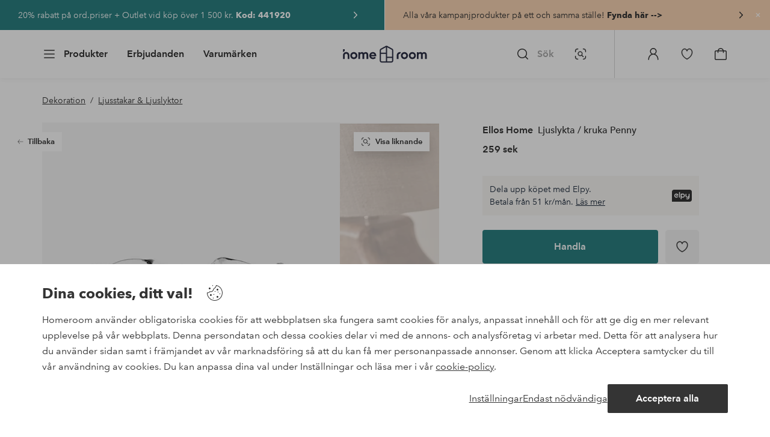

--- FILE ---
content_type: application/javascript; charset=UTF-8
request_url: https://www.homeroom.se/_nuxt/95230e8.js
body_size: 468
content:
(window.webpackJsonp=window.webpackJsonp||[]).push([[187],{645:function(n,t,l){"use strict";l.r(t);var h=l(0),component=Object(h.a)({},(function(){return(0,this._self._c)("path",{attrs:{d:"M21.5 16.707a.5.5 0 0 1 .5.5v1.143A3.65 3.65 0 0 1 18.35 22h-.265a.5.5 0 1 1 0-1h.265A2.65 2.65 0 0 0 21 18.35v-1.143a.5.5 0 0 1 .5-.5Zm-19 .019a.5.5 0 0 1 .5.5v1.124A2.65 2.65 0 0 0 5.65 21h.448a.5.5 0 1 1 0 1H5.65A3.65 3.65 0 0 1 2 18.35v-1.124a.5.5 0 0 1 .5-.5ZM11 6a5 5 0 0 1 3.871 8.164l2.983 2.982a.5.5 0 0 1-.708.708l-2.982-2.983A5 5 0 1 1 11 6Zm0 1a4 4 0 1 0 0 8 4 4 0 0 0 0-8Zm7.35-5A3.65 3.65 0 0 1 22 5.65v1.097a.5.5 0 1 1-1 0V5.65A2.65 2.65 0 0 0 18.35 3h-.364a.5.5 0 0 1 0-1h.364ZM6.135 2a.5.5 0 0 1 0 1H5.65A2.65 2.65 0 0 0 3 5.65v1.07a.5.5 0 0 1-1 0V5.65A3.65 3.65 0 0 1 5.65 2h.485Z"}})}),[],!1,null,null,null);t.default=component.exports}}]);
//# sourceMappingURL=95230e8.js.map

--- FILE ---
content_type: application/javascript; charset=UTF-8
request_url: https://www.homeroom.se/_nuxt/7dacb52.js
body_size: 910
content:
(window.webpackJsonp=window.webpackJsonp||[]).push([[225],{682:function(c,t,n){"use strict";n.r(t);var l=n(0),component=Object(l.a)({},(function(){return(0,this._self._c)("path",{staticStyle:{transform:"scale(0.356)","transform-origin":"2px 15px"},attrs:{d:"M52.09 19.65c0-3.489-2.836-6.317-6.334-6.317-3.498 0-6.333 2.828-6.333 6.316s2.835 6.316 6.333 6.316 6.334-2.828 6.334-6.316zm4.899-.8c.455 6.562-4.749 12.027-11.233 12.027-2.349 0-4.529-.718-6.333-1.944v7.909a2.46 2.46 0 01-2.464 2.456 2.46 2.46 0 01-2.463-2.456V13.333a4.92 4.92 0 014.927-4.912v1.945a11.254 11.254 0 017.24-1.91c5.508.43 9.944 4.897 10.326 10.394zm20.085-4.815v5.809c0 3.343-2.744 6.183-6.097 6.12-3.25-.06-5.867-2.708-5.867-5.964V9.123a4.92 4.92 0 00-4.927 4.912v5.742c0 6.032 4.829 11.083 10.877 11.1a10.876 10.876 0 006.014-1.783v.029c0 2.605-1.673 4.97-4.18 5.702-1.676.49-3.29.267-4.61-.433-.945-.503-2.101-.374-2.859.381l-.105.105c-1.142 1.14-.845 3.042.575 3.811a10.897 10.897 0 005.452 1.308C77.307 39.861 82 34.85 82 28.904V9.123a4.92 4.92 0 00-4.926 4.912zm-54.782 3.383A11.336 11.336 0 0021.3 14.6C18.786 9.648 12.886 7.263 7.62 9.07c-6.431 2.205-9.455 9.5-6.456 15.592 2.473 5.025 8.413 7.476 13.724 5.664a11.22 11.22 0 006.778-6.334l-.284-.118c-2.114-.873-4.495-.48-6.33.884a6.411 6.411 0 01-1.973.989c-2.821.852-5.926-.404-7.35-2.977a6.31 6.31 0 013.11-8.91 6.342 6.342 0 016.583 1.079l-4.26 1.76a2.454 2.454 0 00-1.334 3.209 2.466 2.466 0 003.218 1.33l4.544-1.877 4.702-1.942zM30.274 0v28.421a2.46 2.46 0 01-2.464 2.456 2.46 2.46 0 01-2.463-2.456V4.912A4.92 4.92 0 0130.274 0z"}})}),[],!1,null,null,null);t.default=component.exports}}]);
//# sourceMappingURL=7dacb52.js.map

--- FILE ---
content_type: application/javascript; charset=UTF-8
request_url: https://www.homeroom.se/_nuxt/6657082.js
body_size: 27694
content:
(window.webpackJsonp=window.webpackJsonp||[]).push([[346,48],{1141:function(t,e,r){var content=r(1156);content.__esModule&&(content=content.default),"string"==typeof content&&(content=[[t.i,content,""]]),content.locals&&(t.exports=content.locals);(0,r(3).default)("2f225152",content,!0,{sourceMap:!1})},1144:function(t,e,r){"use strict";r.d(e,"a",(function(){return o})),r.d(e,"b",(function(){return n}));r(17),r(25),r(15),r(4),r(26),r(292),r(290);var o=function(){var t=arguments.length>0&&void 0!==arguments[0]?arguments[0]:[],e=[];return t.length>0&&(e=t.map((function(t){return!!t&&{name:t.title||t.name,to:{path:t.path},_meta:t._meta}}))),e},n=function(text){var t=arguments.length>1&&void 0!==arguments[1]?arguments[1]:",";return"string"==typeof text?text.split(t).map((function(t){return t.trim()})).filter(Boolean):[]}},1155:function(t,e,r){"use strict";r(1141)},1156:function(t,e,r){var o=r(2)((function(i){return i[1]}));o.push([t.i,'.breadcrumb-bar{width:100%}.breadcrumb-bar .inner-content-wrapper{align-items:center;display:flex;flex-wrap:wrap}.breadcrumb-bar ul.breadcrumbs{display:flex;flex-wrap:wrap;font-size:.875rem;list-style:none;margin:0;padding:0}.breadcrumb-bar li{align-items:center;display:flex;flex-wrap:wrap;line-height:1.125rem}.breadcrumb-bar li:last-child a:not([href]){color:#959595}.breadcrumb-bar li:last-child a span:after,.breadcrumb-bar li:last-child span[role=link] span:after{content:none}.breadcrumb-bar a,.breadcrumb-bar span[role=link]{color:#343434;padding:.25rem 0}.breadcrumb-bar a span,.breadcrumb-bar span[role=link] span{-webkit-text-decoration:underline;text-decoration:underline}.breadcrumb-bar a span:after,.breadcrumb-bar span[role=link] span:after{content:"/";display:inline-block;padding:0 .5rem}.userInput-keyboard .breadcrumb-bar a:focus span,.userInput-keyboard .breadcrumb-bar span[role=link]:focus span,.userInput-mouse .breadcrumb-bar a:hover span,.userInput-mouse .breadcrumb-bar span[role=link]:hover span,.userInput-touch .breadcrumb-bar a:active span,.userInput-touch .breadcrumb-bar span[role=link]:active span{-webkit-text-decoration:none;text-decoration:none}.breadcrumb-bar-back{margin-right:1.5rem}@media (min-width:62em){.breadcrumb-bar .inner-content-wrapper{flex-wrap:nowrap}}@media (max-width:74.9375rem){.breadcrumb-bar-back{border-radius:1.25rem;min-width:2.5rem}.breadcrumb-bar-back:not(.icon-only){padding:0}.breadcrumb-bar-back:not(.icon-only) .contents svg{margin:0}.breadcrumb-bar-back:not(.icon-only) .contents span{border:0;clip:rect(0 0 0 0);height:1px;margin:-1px;overflow:hidden;padding:0;position:absolute;width:1px}}@media (min-width:75em){.breadcrumb-bar ul.breadcrumbs{font-size:.875rem}.breadcrumb-bar-back{border-radius:0}}',""]),o.locals={},t.exports=o},1160:function(t,e,r){"use strict";r(15);var o=r(10),n=(r(21),r(17),r(25),r(4),r(101)),c=r(47),l=r(1138),d=r(1145),f={name:"BreadcrumbBar",components:{CtaOutline:n.default,UiIcon:c.a,ArrowLeftIcon:l.a,NextIcon:d.a},props:{product:{type:Object,default:null},showBackButton:{type:Boolean,default:!0},isPdp:{type:Boolean,default:!1},showBreadcrumb:{type:Boolean,default:!0},prependAll:{type:Boolean,default:!0},filterTitle:{type:String}},data:function(){return{i18n:{backLabel:this.$i18n.t("general.label.back"),all:this.$i18n.t("breadcrumbs.all")},external:!1}},head:function(){var t=this;if(this.showBreadcrumbs){var head={script:[]};return head.script.push({type:"application/ld+json",json:{"@context":"https://schema.org","@type":"BreadcrumbList",itemListElement:this.breadcrumbs.map((function(e,i){return!!e.to&&{"@type":"ListItem",position:i+1,item:{"@id":"".concat(t.$store.state.hostUrl).concat(e.to.path),name:e.name}}})).filter(Boolean)}}),head}},methods:{goBack:function(){this.$router.go(-1)}},computed:{lastItemName:function(){var t="";if(this.rawBreadcrumbs.length>0&&this.isPdp&&this.external){var e=this.$store.state.navigationSteps[this.rawBreadcrumbs.length];t=e.title||e.name}else{var r=this.$route.name.split("_"),n=Object(o.a)(r,1)[0],c=this.$store.state.breadcrumbs[this.rawBreadcrumbs.length]||this.$store.state.breadcrumbs[this.rawBreadcrumbs.length-1];t="category"!==n&&"content"!==n||!this.prependAll?c.title||c.name:"".concat(this.i18n.all," ").concat(c.title||c.name)}return t},breadcrumbs:function(){var t=this,e=this.rawBreadcrumbs.length-1;return this.rawBreadcrumbs.map((function(r,o){return o!==e||t.isPdp||t.filterTitle?{name:r.name||r.title,to:r.to}:{name:t.lastItemName}}))},rawBreadcrumbs:function(){return this.$store.state.breadcrumbs},showBreadcrumbs:function(){return this.showBreadcrumb&&this.breadcrumbs.filter((function(t){return!!t.to})).length>0}},created:function(){this.external=this.$store.state.ui.SSR}},h=(r(1155),r(0)),component=Object(h.a)(f,(function(){var t=this,e=t._self._c;return e("div",{staticClass:"breadcrumb-bar"},[e("div",{staticClass:"inner-content-wrapper",class:{"plp-breadcrumb":!t.isPdp}},[t.showBackButton?e("cta-outline",{staticClass:"breadcrumb-bar-back",attrs:{label:t.i18n.backLabel,type:"midnight",iconOnly:t.showMobileLayout},on:{click:t.goBack}},[e("ui-icon",{attrs:{slot:"start",name:"arrow-left",size:"s"},slot:"start"},[e("arrow-left-icon")],1)],1):t._e(),t._v(" "),e("ul",{staticClass:"breadcrumbs"},[t._l(t.breadcrumbs,(function(r,o){return e("li",[r.to?e("storefront-link",{attrs:{to:r.to.path}},[e("span",[t._v(t._s(r.name||r.title))])]):e("a",[t._v(t._s(r.name))])],1)})),t._v(" "),t.filterTitle?e("li",[e("a",[t._v(t._s(t.filterTitle))])]):t._e()],2)],1)])}),[],!1,null,null,null);e.a=component.exports},1218:function(t,e,r){var content=r(1289);content.__esModule&&(content=content.default),"string"==typeof content&&(content=[[t.i,content,""]]),content.locals&&(t.exports=content.locals);(0,r(3).default)("2eecc2ea",content,!0,{sourceMap:!1})},1288:function(t,e,r){"use strict";r(1218)},1289:function(t,e,r){var o=r(2)((function(i){return i[1]}));o.push([t.i,'.text-area[data-v-375c7020]{display:flex;flex-wrap:wrap;position:relative}.text-area.focused label[data-v-375c7020]{background:#f3f3f3;color:#568059;font-size:.6875rem}.text-area.focused textarea[data-v-375c7020]{background:#f3f3f3;border-bottom:.125rem solid #568059;border-radius:.25rem .25rem 0 0}.text-area.activated label[data-v-375c7020]{color:#568059;font-size:.6875rem}.text-area.activated textarea[data-v-375c7020]{border-bottom:.125rem solid #568059;border-radius:.25rem .25rem 0 0}.text-area.disabled label[data-v-375c7020],.text-area.disabled textarea[data-v-375c7020]{background:#f3f3f3;color:#959595}.text-area.disabled textarea[data-v-375c7020]{border-bottom-width:.0625rem;border-color:#bebebe;border-radius:.25rem;cursor:not-allowed}.text-area.invalid label[data-v-375c7020]{color:#d6453d}.text-area.invalid textarea[data-v-375c7020]{border-bottom:.125rem solid #d6453d;border-radius:.25rem .25rem 0 0}.text-area.size-l:not(.focused):not(.activated) label[data-v-375c7020]{font-size:.875rem}.text-area.size-l textarea[data-v-375c7020]{font-size:.875rem;line-height:1.3125rem}.text-area.size-xl label[data-v-375c7020]{left:1rem}.text-area.size-xl:not(.focused):not(.activated) label[data-v-375c7020]{font-size:1rem}.text-area.size-xl textarea[data-v-375c7020]{font-size:1rem;line-height:1.5rem;padding:1.625rem 1rem 1rem}.text-area.size-xl .error-message[data-v-375c7020]{padding:.5rem 1rem 0}.text-area label[data-v-375c7020]{background:#fff;color:#767676;font-size:.8125rem;left:.6875rem;padding:0 .125rem;pointer-events:none;position:absolute;top:.75rem;transition:font-size .2s ease,background .2s ease,color .2s ease}.text-area textarea[data-v-375c7020]{background:#fff;border:.0625rem solid #bebebe;border-radius:.25rem;color:#343434;font-family:"Avenir",Tahoma,sans;font-size:.8125rem;font-weight:600;height:7.5rem;line-height:1.25rem;outline:none;padding:1.5rem .75rem 1rem;resize:none;transition:background .2s ease,border-radius .2s ease,border-width .2s ease,border-color .2s ease;width:100%}.text-area .error-message[data-v-375c7020]{color:#d6453d;font-size:.6875rem;padding:.5rem .75rem 0}',""]),o.locals={},t.exports=o},1294:function(t,e){},1307:function(t,e,r){"use strict";r(15),r(13);var o=["m","l","xl"],n={name:"TextArea",props:{name:{type:String,required:!0},size:{type:String,default:"m",validator:function(t){return o.includes(t.toLowerCase())}},label:String,disabled:{type:Boolean,default:!1},defaultValue:{type:String,default:""},required:{type:Boolean,default:!1},errorMessage:{type:String,default:""}},data:function(){return{focused:!1,value:this.defaultValue,valid:void 0,invalid:!1,validity:void 0,validityState:{badInput:!1,customError:!1,patternMismatch:!1,rangeOverflow:!1,rangeUnderflow:!1,stepMismatch:!1,tooLong:!1,tooShort:!1,typeMismatch:!1,valid:!1,valueMissing:!0}}},mounted:function(){this.updateValidity(),this.defaultValue&&!this.disabled&&this.checkValidity()},methods:{textareaFocus:function(){this.focused=!0},textareaBlur:function(){this.focused=!1,this.checkValidity()},checkValidity:function(){this.$refs.textarea.checkValidity()&&(this.valid=!0,this.invalid=!1)},handleInvalid:function(){this.valid=!1,this.invalid=!0},updateValidity:function(){var t,e,r=this.$refs.textarea.validity;for(var o in r)this.validityState[o]=r[o],r[o]&&(t=o);switch(t){case"customMismatch":case"patternMismatch":case"typeMismatch":case"badInput":e="pattern";break;case"valueMissing":e="required";break;case"stepMismatch":e="step";break;case"tooLong":case"rangeOverflow":e="max";break;case"tooShort":case"rangeUnderflow":e="min";break;default:e="valid"}this.validity=e},reset:function(){this.value=this.defaultValue}},computed:{status:function(){return this.invalid?"invalid":this.valid?"valid":null}},watch:{value:function(t){this.$emit("input",t),t&&(this.checkValidity(),this.updateValidity())},status:function(t){this.$emit("state",t),this.$emit("validity",{state:t,validity:this.validity,name:this.name,input:this.$refs.textarea})}}},c=(r(1288),r(0)),component=Object(c.a)(n,(function(){var t=this,e=t._self._c;return e("div",{staticClass:"text-area",class:["size-".concat(t.size.toLowerCase()),{focused:t.focused,activated:t.value.length,disabled:t.disabled,valid:t.valid,invalid:t.invalid}]},[t.label?e("label",{class:{min:t.focused||t.value},attrs:{for:t.name}},[t._v(t._s(t.label))]):t._e(),t._v(" "),e("textarea",{directives:[{name:"model",rawName:"v-model",value:t.value,expression:"value"}],ref:"textarea",attrs:{id:t.name,name:t.name,required:t.required,disabled:t.disabled},domProps:{value:t.value},on:{invalid:t.handleInvalid,focus:t.textareaFocus,blur:t.textareaBlur,input:function(e){e.target.composing||(t.value=e.target.value)}}}),t._v(" "),t.invalid&&t.errorMessage.length?e("span",{staticClass:"error-message"},[t._v("\n    "+t._s(t.errorMessage)+"\n  ")]):t._e()])}),[],!1,null,"375c7020",null);e.a=component.exports},1360:function(t,e,r){var content=r(1563);content.__esModule&&(content=content.default),"string"==typeof content&&(content=[[t.i,content,""]]),content.locals&&(t.exports=content.locals);(0,r(3).default)("d1598550",content,!0,{sourceMap:!1})},1562:function(t,e,r){"use strict";r(1360)},1563:function(t,e,r){var o=r(2)((function(i){return i[1]}));o.push([t.i,'.product-detail-page.ab_T55 .checkout-wrapper .cta.type-solid.variant-primary,.product-detail-page.ab_T55 .product-shortcut-bar .cta.type-solid.variant-primary{--cta-background:#0f8a0f;--cta-background--hover:#0e7c0e;--cta-background--focus:#0e7c0e;--cta-background--active:#0c6d0c;--cta-color:#fff}.product-detail-page .breadcrumb-bar{padding:.75rem 1rem}.product-detail-page .product-detail-block.gallery{position:relative}.product-detail-page .shop-similar{--shop-similar-offset-h:1rem;align-items:center;-webkit-appearance:none;appearance:none;background:#0000;border:0;cursor:pointer;display:flex;flex-wrap:wrap;left:calc(var(--product-gallery-item-size) - var(--shop-similar-offset-h));padding:0;position:absolute;top:1rem;transform:translate(-100%);z-index:2}.product-detail-page .shop-similar span{display:none}.product-detail-page .shop-similar .icon{align-items:center;background:#ffffffe6;border-radius:1.5rem;box-shadow:0 8px 16px 0 #0000000f;color:#343434;display:flex;height:3rem;justify-content:center;position:relative;width:3rem;z-index:2}.product-detail-page .back-button{left:1rem;position:absolute;top:1rem;z-index:3}.pdp-instashop .instashop-page-container .instashop-page-wrapper{padding-left:0;padding-right:0}.pdp-instashop .instashop-page-container .instashop-page-wrapper .flowbox-description,.pdp-instashop .instashop-page-container .instashop-page-wrapper .flowbox-title{padding:0}.product-details{display:flex;flex-wrap:wrap;justify-content:flex-start;margin-bottom:0;position:relative;width:100%}.product-details .product-details-mobile{display:block}.product-details .product-details-desktop{display:none}.product-details .product-detail-block{width:100%}.product-details .product-detail-block.gallery-list{padding:1.25rem 0}.product-details .product-detail-block .color-picker-container{margin:1rem 0 .5rem 1.25rem}.product-details .product-detail-block.status-eol .favorite-badge--pdp,.product-details .product-detail-block.status-eol .product-size-bar{display:none}.product-details .mobile-padd-wrap{padding-left:1rem;padding-right:1rem}.product-details .mobile-padd-wrap .product-title .brand-name .brand{border-bottom:1px solid #0000;font-weight:600;letter-spacing:0;line-height:1.5rem;margin-right:.25rem;padding-bottom:0;text-transform:capitalize;transition:border-bottom-color .25s cubic-bezier(.215,.61,.355,1)}.product-details .mobile-padd-wrap .product-title .brand-name .brand:hover{border-bottom-color:#000}.product-info{padding:1.25rem 0 0}.product-info h1 span.seo-brand{display:none}.product-info .product-color-picker{margin:0 0 1.5rem;max-width:100%;width:100%}.product-info .product-color-picker .selected-color{color:#767676;margin-top:.5rem}.product-info .name-wrap{display:flex;flex-wrap:wrap;margin-bottom:.5rem}.product-info .name-wrap h1{color:#343434;font-family:"Avenir",Tahoma,sans;font-size:1rem}.product-info .name-wrap h1 .brand-name{font-size:1rem;margin-right:.25rem}.product-info .price-communication.location-pdp{margin-bottom:2rem}.product-info .product-rating{margin-bottom:.75rem;padding:0 1rem}.product-info .energy-label{margin-bottom:2rem}.product-info .energy-label .energy-label-text:hover{cursor:pointer}.product-info .product-action-wrapper{display:flex;flex-wrap:wrap;width:100%}.product-info .product-action-wrapper .cta.type-solid:disabled,.product-info .product-action-wrapper.has-size-picker{cursor:not-allowed}.product-info .product-action-wrapper .product-size-bar{margin-bottom:.75rem;width:100%}.product-info .product-action-wrapper .size-picker>.cta.type-outline{width:100%}.product-info .product-action-wrapper .checkout-wrapper{flex:1}.product-info .product-action-wrapper .checkout-wrapper .input-field,.product-info .product-action-wrapper .checkout-wrapper [class*="cta type-solid"],.product-info .product-action-wrapper .checkout-wrapper>.email-envelop-large{width:100%}.product-info .product-action-wrapper .favorite-badge--pdp{border-radius:.3125rem;height:3.5rem;margin-left:.75rem;margin-top:0;width:3.5rem}.product-info .product-action-wrapper.measured-fabric .product-size-bar{padding-right:0;width:100%}.product-info .product-action-wrapper.measured-fabric .checkout-wrapper{padding-left:0;width:100%}.product-info .product-action-wrapper.measured-fabric .checkout-wrapper button{width:100%}.product-info .stock-delivery-info{margin:.75rem 0 0;padding:0 1rem}.product-info .stock-delivery-info.measuredFabric{margin-top:-1.3125rem}.product-info .stock-delivery-info .not-available{color:#d6453d;font-size:.8125rem}.product-info .stock-delivery-info p.stock-status{align-items:center;color:#343434;display:flex;flex-wrap:wrap;font-size:.8125rem;font-weight:600;line-height:1.25rem}.product-info .stock-delivery-info p.stock-status span:not(.delivery-date){margin-right:.5rem}.product-info .stock-delivery-info p.stock-status .stock-warning{color:#d6453d}.product-info .sticky-containment{height:0;overflow:hidden;position:relative;width:0}.product-info .product-shortcut-bar{display:flex;margin:0}.product-info .product-shortcut-bar>*{flex:1 0 auto;width:calc(50% - .25rem)}.product-info .product-shortcut-bar>:first-child{margin-right:.5rem}.product-info .product-shortcut-bar>:only-child{margin-right:0;width:auto}.product-info .product-shortcut-bar .thumb-container{display:none}.product-info .product-shortcut-bar .thumb{display:none;margin:0 1rem 0 0;width:2.3125rem}.product-info .product-shortcut-bar .thumb .media-image{background-color:initial}.product-info .sticky-container{margin-bottom:1rem}.product-info .sticky-container.fixed .sticky-wrapper{background-color:#fff}.product-info .sticky-container.fixed .product-shortcut-bar{background-color:#fff;box-shadow:0 .5rem 1rem 0 #0000001a}.product-info .sticky-container.fixed .product-shortcut-bar>*{border-radius:0;width:50%}.product-info .sticky-container.fixed .product-shortcut-bar>:first-child{margin-right:0}.product-info .sticky-container.fixed .product-shortcut-bar .cta.type-outline,.product-info .sticky-container.fixed .product-shortcut-bar [class*=cta-outline]{border-color:#fff}.product-info .sticky-container.fixed .product-shortcut-bar .thumb-container{display:block;width:auto}.product-info .sticky-container.fixed .product-shortcut-bar .thumb-container .thumb{margin:0 auto}.product-info .sticky-container.fixed .product-shortcut-bar .thumb-container+*{flex-grow:2;width:auto}.product-info .sticky-container.fixed .product-shortcut-bar .thumb{display:block}.product-info .transparent-pricing-link{display:inline-flex;font-weight:400;width:auto}.product-gallery-list{margin-top:3rem}.product-declaration-wrapper{align-items:center;display:flex;margin:1.5rem 1rem 0}.product-declaration-wrapper .product-declaration-cta{display:inline-block;font-weight:400}.product-declaration-wrapper svg{transform:translateY(.0625rem)}.pushes-links{display:flex;flex-wrap:wrap;margin-top:3rem;padding:0}.pushes-links ul.product-short-info{align-items:flex-start;display:flex;flex-direction:column;flex-wrap:wrap;list-style-type:none;margin:0;padding:0}.pushes-links ul.product-short-info li{align-items:center;display:flex;min-height:1.5rem;width:auto}.pushes-links ul.product-short-info li:not(:last-child){margin:0 0 1rem}.pushes-links ul.product-short-info li .link{display:flex;width:auto}.pushes-links ul.product-short-info li .link p{color:#767676;font-size:.8125rem;text-transform:none}.pushes-links ul.product-short-info li .link p span{color:#343434;font-weight:600;-webkit-text-decoration:none;text-decoration:none}.pushes-links ul.product-short-info li .icon{align-items:center;background:#f4ece1;border-radius:50%;color:#000;display:flex;height:1.5rem;justify-content:center;margin-right:.75rem;margin-top:.0625rem;width:1.5rem}.pushes-links ul.product-short-info li a{display:flex;width:auto}.pushes-links ul.product-short-info li a p{color:#767676;font-size:.8125rem;text-transform:none}.pushes-links ul.product-short-info li a p span{color:#343434;font-weight:600;-webkit-text-decoration:underline;text-decoration:underline}.elpy-wrapper{margin:0 1rem 1.5rem}.widget-popup .payment-step-action .cta.type-solid:hover:not([disabled]),.widget-popup .payment-step-action [class*=cta-solid-]:hover:not([disabled]){background-color:#765bcf}.product-additional-information{padding:2rem 1rem;width:100%}.additional-information-content{background-color:#fff;box-shadow:0 8px 16px 0 #0000000f;position:relative;z-index:1}.additional-information-content .long-description{border-bottom:.0625rem solid #e5e5e5;display:flex;flex-direction:column;padding:2rem}.additional-information-content .long-description.mobile{border-bottom:0}.additional-information-content .long-description p{font-size:.875rem;letter-spacing:normal;line-height:1.5714285714em;margin:1.5714285714em 0}.additional-information-content .long-description p:first-child{margin-top:0}.additional-information-content .long-description ul{margin:0;padding:1rem}.additional-information-content .long-description .description.truncated{display:-webkit-box;-webkit-line-clamp:5;-webkit-box-orient:vertical;overflow:hidden}.additional-information-content .long-description .download-link{align-items:center;display:flex;margin-bottom:0;margin-top:1.375rem;-webkit-text-decoration:underline;text-decoration:underline}.additional-information-content .long-description .download-link svg{margin-left:-.3125rem;margin-right:.25rem}.additional-information-content .description-show-more{background:#0000;border:none;font-size:.875rem;font-weight:700;line-height:1rem;margin-left:auto;padding:.3125rem 0 .25rem;text-align:right;-webkit-text-decoration:underline;text-decoration:underline}.additional-information-content .long-description-title{font-family:"Avenir",Tahoma,sans;font-size:1rem;font-weight:400;margin-bottom:.9375rem}.additional-information-content .long-description-title a{color:#343434;display:inline-block;font-weight:600;-webkit-text-decoration:underline;text-decoration:underline}.additional-information-content .long-description-title span{color:#343434;font-weight:600}.additional-information-content .fold-out-item{border-bottom:.0625rem solid #e5e5e5}.additional-information-content .fold-out-item>div>button{align-items:center;background:#fff;border:none;cursor:pointer;display:flex;font-size:.875rem;font-weight:500;height:3.75rem;justify-content:space-between;padding:0 1.375rem 0 1.875rem;width:100%}.additional-information-content .fold-out-item .collapsible-pane{align-items:center;display:flex;flex-wrap:wrap;justify-content:flex-start;margin:0;position:relative;width:100%}.additional-information-content .fold-out-item .collapsible-pane ul.dimensions{font-size:1rem;list-style-type:none;margin:0 2rem;padding:0;width:100%}.additional-information-content .fold-out-item .collapsible-pane ul.dimensions li{border-bottom:.0625rem solid #e5e5e5;display:flex;font-size:.875rem;justify-content:space-between;padding:1.25rem 0}.additional-information-content .fold-out-item .collapsible-pane ul.dimensions li:last-child{border:none;padding-bottom:1.875rem}.additional-information-content .fold-out-item .collapsible-pane .dimensions-image{margin:0 .625rem}.additional-information-content .fold-out-item .collapsible-pane .payment-and-delivery{font-size:1rem;line-height:1.375rem;padding:0 1.5rem;width:100%}.additional-information-content .fold-out-item .collapsible-pane .payment-and-delivery ul{padding-left:.875rem}.additional-information-content .fold-out-item .collapsible-pane .payment-and-delivery p>strong:only-child{display:block;margin-top:1.25rem}.additional-information-content .fold-out-item .collapsible-pane h1,.additional-information-content .fold-out-item .collapsible-pane h2,.additional-information-content .fold-out-item .collapsible-pane h3,.additional-information-content .fold-out-item .collapsible-pane h4,.additional-information-content .fold-out-item .collapsible-pane h5,.additional-information-content .fold-out-item .collapsible-pane h6{font-family:"Avenir",Tahoma,sans}.additional-information-content .product-rating-wrapper{display:flex;flex-wrap:wrap;justify-content:center;line-height:1rem;margin:.625rem 0}.additional-information-content .product-rating-wrapper p{display:flex;flex-wrap:wrap;justify-content:center;margin:0}.additional-information-content .product-rating-wrapper p .product-rating{margin:0 1rem}.additional-information-content .product-rating-wrapper p [class*=text-button]{align-items:flex-end;display:flex}.product-additional-information-container{position:relative;width:100%}.product-additional-information-container .content-wrapper{margin:100rem}.product-additional-information-container .product-additional-information{position:relative;z-index:2}.product-additional-information-container .additional-color-background{background:#f5f1eb;height:15rem;left:0;position:absolute;top:0;width:100%;z-index:1}.label-notification p{border-radius:.25rem;font-size:1rem;line-height:1.25rem;margin:1.5rem 1rem;padding:1.5rem 2rem}.listings .product-selection-push{padding:0}.notify-background{background-color:#34343440;height:100%;left:0;overflow:hidden;position:fixed;top:0;transition:background-color .3s linear;width:100%;z-index:2}.preventScroll{overflow:hidden;z-index:100}.notify-wrapper,.notify-wrapper:focus{background:#fff;border-top-left-radius:.625rem;border-top-right-radius:.625rem;bottom:0;color:#343434;position:fixed;right:0;text-align:center;width:100%;z-index:4}.notify-wrapper.v-enter-active,.notify-wrapper.v-leave-active,.notify-wrapper:focus.v-enter-active,.notify-wrapper:focus.v-leave-active{transition:opacity .4s ease,transform .4s ease}.notify-wrapper.v-enter,.notify-wrapper.v-leave-to,.notify-wrapper:focus.v-enter,.notify-wrapper:focus.v-leave-to{opacity:0;transform:translateY(50%)}.notify-wrapper .overlay-header,.notify-wrapper:focus .overlay-header{align-items:flex-start;background-color:$overlay-background-color;box-shadow:0 4px 8px 0 #0000000a;display:flex;font-size:.75rem;font-weight:600;height:3.5rem;justify-content:center;letter-spacing:.0625rem;padding:1.5rem 0 1.25rem;position:relative;text-align:center;text-transform:uppercase;top:0;width:100%}.notify-wrapper button,.notify-wrapper:focus button{-webkit-appearance:none;appearance:none;background:#0000;cursor:pointer;outline:none;position:relative}.notify-wrapper button.notify-soldout-tooltip-mailbox-button,.notify-wrapper:focus button.notify-soldout-tooltip-mailbox-button{margin:1.5rem 0 2rem}.notify-wrapper button.close,.notify-wrapper:focus button.close{border:0;height:1.5rem;left:1.25rem;padding:0;position:absolute;top:1rem;width:1.5rem;z-index:10}.notify-wrapper button svg,.notify-wrapper:focus button svg{height:1.5rem;width:1.5rem}.notify-wrapper .notify-soldout-tooltip,.notify-wrapper:focus .notify-soldout-tooltip{color:#30323b;padding:1.5rem 1.5rem 0;text-align:left}.notify-wrapper .notify-soldout-tooltip-title,.notify-wrapper:focus .notify-soldout-tooltip-title{color:#30323b;font-family:Avenir;font-size:1.25rem;font-weight:700}.notify-wrapper .notify-soldout-tooltip-message,.notify-wrapper:focus .notify-soldout-tooltip-message{color:#30323b;font-family:Avenir;font-size:.875rem;font-weight:400;line-height:1.5;margin:1rem 0 1.5rem;width:100%}.notify-soldout-input-fields{position:relative}.notify-soldout-input-fields input::placeholder{color:#0000}.notify-soldout-input-fields input:focus~.notify-soldout-tooltip-mailbox-text,.notify-soldout-input-fields input:not(:focus):valid~.notify-soldout-tooltip-mailbox-text,.notify-soldout-input-fields input:not(:placeholder-shown)~.notify-soldout-tooltip-mailbox-text{font-size:11px;left:3.125rem;opacity:1;top:20px}.notify-soldout-input-fields input[type=email]{font-weight:600;padding-left:3.125rem}.notify-soldout-input-fields .notify-soldout-tooltip-mailbox{border:.0625rem solid #bebebe;border-radius:.25rem;font-size:.875rem;height:3.5rem;outline:none;padding-left:2.8125rem;padding-top:1.125rem;width:100%}.notify-soldout-input-fields .notify-soldout-tooltip-mailbox-text{color:#767676;left:3.125rem;pointer-events:none;position:absolute;top:50%;transform:translateY(-50%);transition:all .2s ease}.notify-soldout-input-fields .notify-soldout-tooltip-mailbox-envelop{border:none;height:2.875rem;left:.1875rem;padding:.625rem;position:absolute;top:50%;transform:translateY(-50%);width:3rem}.notify-soldout-input-fields .notify-soldout-tooltip-mailbox-check{border:none;height:2.875rem;padding:.75rem;position:absolute;right:0;top:50%;transform:translateY(-50%);width:3rem}.success-message{color:#fff;font-size:.875rem;font-weight:600;line-height:1.1875rem;margin-right:3.5rem;padding:1rem;text-align:left;width:100%}.close-success{background:#0000;border:0;color:#ffffff8c;cursor:pointer;padding:0;position:absolute;right:1rem;top:50%;transform:translateY(-50%);z-index:10}.notify-soldout-tooltip-info{align-items:center;border-radius:.625rem;bottom:3.125rem;color:#fff;display:flex;height:5.3125rem;left:50%;position:fixed;-webkit-transform:translateZ(0);transform:translate(-50%);width:calc(100% - 32px);z-index:5}.notify-soldout-tooltip-info.success-message-text{background:#478c6b}.notify-soldout-tooltip-info.error-message-text{background:#cd5158}.notify-soldout-tooltip-info.v-enter-active,.notify-soldout-tooltip-info.v-leave-active{transition:opacity .4s ease,transform .4s ease}.notify-soldout-tooltip-info.v-enter,.notify-soldout-tooltip-info.v-leave-to{opacity:0;transform:translate(-50%,3.125rem)}#form{display:flex;flex-direction:column;position:relative}.error-text{color:#cd5158;font-family:Avenir;font-size:.75rem;font-weight:400;line-height:1.125rem;margin:.5rem 0 0;top:48px}@media (min-width:36em){.product-detail-page .product-additional-information-container .product-additional-information .long-description{padding-bottom:2.0625rem;padding-top:2.0625rem}.product-detail-page .product-additional-information-container .product-additional-information .fold-out-item .collapsible-pane{flex-wrap:nowrap}.product-detail-page .product-additional-information-container .product-additional-information .fold-out-item .collapsible-pane .dimensions-image{margin:0 5rem 0 0;width:60%}.product-detail-page .product-additional-information-container .product-additional-information .fold-out-item .collapsible-pane .payment-and-delivery{padding:1rem 2rem}.product-detail-page .shop-similar span{color:#343434;display:block;font-size:.875rem;font-weight:600;opacity:0;padding-right:.5rem;position:absolute;right:100%;-webkit-text-decoration:underline;text-decoration:underline;top:50%;transform:translate3d(1.25rem,-50%,0);transition:transform .2s ease,opacity .2s ease;white-space:nowrap;z-index:1}.product-detail-page .product-gallery:hover+.shop-similar span,.userInput-keyboard .product-detail-page .shop-similar:focus span,.userInput-mouse .product-detail-page .shop-similar:hover span,.userInput-touch .product-detail-page .shop-similar:active span{opacity:1;transform:translate3d(0,-50%,0)}}@media (min-width:62em){.product-detail-page .content-wrapper .breadcrumb-bar{padding:1.5rem 0}.product-detail-page .content-wrapper .product-details{margin-bottom:6rem}.product-detail-page .content-wrapper .product-details .product-details-mobile{display:none}.product-detail-page .content-wrapper .product-details .product-details-desktop{display:block}.product-detail-page .content-wrapper .product-details .mobile-padd-wrap{padding-left:0;padding-right:0}.product-detail-page .content-wrapper .product-details .product-detail-block{width:calc(60% - 1.5rem)}.product-detail-page .content-wrapper .product-details .product-detail-block:not(.product-meta){margin-right:1.5rem}.product-detail-page .content-wrapper .product-details .product-detail-block:not(.product-additional-information-container):not(.product-meta){padding-bottom:2rem}.product-detail-page .content-wrapper .product-details .product-detail-block.product-meta{height:100%;position:absolute;right:0;top:0;width:40%}.product-detail-page .content-wrapper .product-details .product-detail-block.product-meta .product-info{padding:0}.product-detail-page .content-wrapper .product-details .product-detail-block.product-meta .product-info>.product-rating{display:flex;padding:0}.product-detail-page .content-wrapper .product-details .product-detail-block.product-meta .product-info .product-action-wrapper{flex-wrap:nowrap}.product-detail-page .content-wrapper .product-details .product-detail-block.product-meta .product-info .product-action-wrapper.measured-fabric .product-size-bar{padding-right:.25rem;width:60%}.product-detail-page .content-wrapper .product-details .product-detail-block.product-meta .product-info .product-action-wrapper.measured-fabric .checkout-wrapper{padding-left:.25rem;width:40%}.product-detail-page .content-wrapper .product-details .product-detail-block.product-meta .product-info .product-action-wrapper.has-size-picker .product-size-bar{margin-right:.75rem;width:100%}.product-detail-page .content-wrapper .product-details .product-detail-block.product-meta .product-info .product-action-wrapper.has-size-picker .checkout-wrapper{flex:initial;width:100%}.product-detail-page .content-wrapper .product-details .product-detail-block.product-meta .product-info .product-action-wrapper.has-size-picker .favorite-badge--pdp{min-width:3.5rem}.product-detail-page .content-wrapper .product-details .product-detail-block.product-meta .product-info .product-size-bar .size-picker{padding-right:0}.product-detail-page .content-wrapper .product-details .product-detail-block.product-meta .product-info .product-color-picker{margin:0 0 1.5rem;padding-left:0}.product-detail-page .content-wrapper .product-details .product-detail-block.product-meta .stock-delivery-info{margin:.5rem 0 0;padding:0;width:100%}.product-detail-page .content-wrapper .product-details .product-detail-block.product-meta .stock-delivery-info [class*=stock-status]{justify-content:flex-start}.product-detail-page .content-wrapper .product-details .product-detail-block.product-meta .pushes-links{background:#fff;margin-top:1.5rem;padding:0}.product-detail-page .content-wrapper .product-details .product-detail-block.product-meta .pushes-links ul.product-short-info li:not(:last-child){margin-bottom:.5rem}.product-detail-page .content-wrapper .product-details .product-detail-block.product-meta .elpy-wrapper{margin-left:0;margin-right:0}.product-detail-page .content-wrapper .product-details .product-detail-block.product-meta .dock-container{display:flex;flex-direction:column;padding:0 3rem;z-index:3}.product-detail-page .content-wrapper .product-details .product-detail-block.product-meta .dock-container.docked{background:#fff}.product-detail-page .content-wrapper .product-details .product-detail-block .pricematched{margin:1rem 0 0}.product-detail-page .content-wrapper .product-details .product-detail-block .pricematched-label img{height:25px;padding:3px;width:auto}.product-detail-page .content-wrapper .product-details .product-detail-block.gallery-list{padding:0}.product-detail-page .content-wrapper .product-details .product-detail-block.gallery-list .product-gallery-list{margin:0}.product-detail-page .content-wrapper .product-details .product-detail-block.gallery-list h1{margin-bottom:0}.product-detail-page .content-wrapper .product-details .product-detail-block .price-review-wrap{margin:0 0 1.5rem}.product-detail-page .content-wrapper .product-details .product-detail-block .name-wrap h1{font-size:1.125rem;line-height:1.5625rem}.product-detail-page .content-wrapper .product-additional-information{padding:2rem 0;position:relative}.product-detail-page .content-wrapper .product-additional-information .long-description{background:#fff;padding-bottom:3rem;padding-top:3rem}.product-detail-page .content-wrapper .product-additional-information .fold-out-item{background:#fff}.product-detail-page .label-notification p{font-size:.875rem;margin:1.5rem 0}.product-detail-page .shop-similar{--shop-similar-offset-h:1rem}.product-detail-page .back-button{border-radius:0;height:auto;left:-3.25rem}.product-detail-page .product-declaration-wrapper{margin:1.5rem 0 0}.notify-background{background-color:#34343440;height:100%;left:0;position:fixed;top:0;transition:background-color .3s linear;width:100%;z-index:3}.preventScroll{overflow:hidden;z-index:100}.notify-wrapper{align-items:flex-start;background:#fff;border-top-left-radius:0;border-top-right-radius:0;bottom:unset;box-shadow:0 8px 16px 0 #0000000f;color:#343434;display:flex;flex-direction:column;flex-wrap:wrap;left:50%;padding:2.5rem;position:fixed;text-align:left;top:50%;transform:translate(-50%,-50%);width:33.75rem;z-index:999}.notify-wrapper.v-enter-active,.notify-wrapper.v-leave-active{transition:opacity .4s ease,transform .4s ease}.notify-wrapper.v-enter,.notify-wrapper.v-leave-to{opacity:0;transform:translate(-50%,40%)}.notify-wrapper .overlay-header{display:none}.notify-wrapper button{-webkit-appearance:none;appearance:none;background:#0000;cursor:pointer;outline:none;position:relative;width:100%}.notify-wrapper button.notify-soldout-tooltip-mailbox-button{margin:1.5rem 0 0}.notify-wrapper button.close{border:0;height:1.5rem;left:31.25rem;padding:0;position:absolute;top:1.25rem;width:1.5rem;z-index:10}.notify-wrapper button.close svg{height:1.5rem;width:1.5rem}.notify-wrapper .notify-soldout-tooltip{padding:0}.notify-wrapper .notify-soldout-tooltip-title{font-family:Avenir;font-size:1.5rem;font-weight:600;padding:0;text-align:left}.notify-wrapper .notify-soldout-tooltip-message{color:#30323b;font-size:.875rem;font-weight:400;margin-top:1rem;max-width:100%}.notify-wrapper .notify-soldout-input-fields{position:relative}.notify-wrapper .notify-soldout-input-fields input::placeholder{color:#0000}.notify-wrapper .notify-soldout-input-fields input:focus~.notify-soldout-tooltip-mailbox-text,.notify-wrapper .notify-soldout-input-fields input:not(:focus):valid~.notify-soldout-tooltip-mailbox-text,.notify-wrapper .notify-soldout-input-fields input:not(:placeholder-shown)~.notify-soldout-tooltip-mailbox-text{font-size:11px;opacity:1;top:1.25rem}.notify-wrapper .notify-soldout-input-fields input[type=email]{font-weight:600;padding-left:3.125rem}.notify-wrapper .notify-soldout-input-fields .notify-soldout-tooltip-mailbox-envelop{border:none;height:2.875rem;left:.1875rem;margin-right:3.125rem;padding:.625rem;position:absolute;top:50%;transform:translateY(-50%);width:3rem}.notify-wrapper .notify-soldout-input-fields .notify-soldout-tooltip-mailbox-check{border:none;height:2.875rem;padding:.625rem;position:absolute;right:0;width:3rem}.success-message{color:#fff;font-size:.875rem;font-weight:600;line-height:1.1875rem;margin-right:3.5rem;padding:1rem;text-align:left;width:100%}.close-success{background:#0000;border:0;color:#ffffff8c;cursor:pointer;padding:0;position:absolute;right:1rem;top:50%;transform:translateY(-50%);z-index:10}.notify-soldout-tooltip-info{align-items:center;border-radius:.625rem;bottom:3.125rem;box-shadow:0 8px 16px 0 #0000000f;color:#fff;display:flex;height:4.375rem;left:50%;position:fixed;-webkit-transform:translateZ(0);transform:translate(-50%);width:29.6875rem;z-index:150}.notify-soldout-tooltip-info.success-message-text{background:#478c6b}.notify-soldout-tooltip-info.error-message-text{background:#cd5158}.notify-soldout-tooltip-info.v-enter-active,.notify-soldout-tooltip-info.v-leave-active{transition:opacity .4s ease,transform .4s ease}.notify-soldout-tooltip-info.v-enter,.notify-soldout-tooltip-info.v-leave-to{opacity:0;transform:translate(-50%,50%)}.envelop-icon-margin{margin-right:.5rem}.error-text{color:#cd5158;font-size:.75rem;font-weight:400;line-height:1;margin:.5rem 0 0;top:48px}.module-review-previews{margin-left:-10rem;margin-right:-10rem}}@media only screen and (max-width:61.9375rem){.product-detail-page .content-container.no-mobile-padd .content-inner-container .content-wrapper{padding:0}}',""]),o.locals={},t.exports=o},1564:function(t,e,r){"use strict";var o=r(1294),n=r.n(o);e.default=n.a},1777:function(t,e,r){"use strict";r.r(e);r(18),r(51),r(21);var o=r(56),n=(r(507),r(8)),c=r(55),l=r(5),d=r(10),f=(r(42),r(17),r(50),r(1169),r(1345),r(13),r(49),r(25),r(46),r(100),r(1171),r(1346),r(15),r(233),r(40),r(229),r(138),r(23),r(24),r(16),r(4),r(26),r(28),r(1229),r(37),r(29),r(45),r(234),r(235),r(236),r(237),r(238),r(239),r(240),r(241),r(242),r(243),r(244),r(245),r(246),r(1230),r(1231),r(1232),r(1233),r(1234),r(1235),r(1236),r(1237),r(1238),r(1239),r(1240),r(1241),r(1242),r(1243),r(1244),r(1245),r(20),r(34),r(39),r(71),r(1160)),h=r(1199),m=r(164),v=r(1307),y={name:"ProductDetailsDescription",components:{HomeroomIcon:m.default},props:{product:{type:Object,default:function(){return{}}},articleDescription:{type:Array,default:function(){return[]}},downloadHDimageURL:{type:String,default:null},getDockData:{type:Function,default:null}},data:function(){return{i18n:{from:this.$i18n.t("productDetails.productFrom"),downloadLink:{label:this.$i18n.t("productDetails.downloadLink.label")},instructionLink:{label:this.$i18n.t("productDetails.instructionLink.label")}},showText:!1}},computed:{productBrandPath:function(){return!!this.product.seoPathField&&this.localeLocation({name:"brandDetail",params:{id:this.product.seoPathField}})},productMainTitle:function(){return this.product?this.product.brand||this.product.name:""},showMoreText:function(){return this.showText?this.$i18n.t("productDetails.viewLess"):this.$i18n.t("productDetails.viewMore")},showMobileLayoutAdditionalInfo:function(){return!this.$store.state.ui.SSR&&this.$store.state.ui.breakpoints.indexOf(this.$store.state.ui.breakpoint)<3},maxDescriptionLength:function(){return this.showMobileLayoutAdditionalInfo?250:450},isTruncated:function(){return this.articleDescription.join(" ").length>this.maxDescriptionLength},hasInstructionsForUse:function(){var t;return null===(t=this.product)||void 0===t?void 0:t.hasInstructionsForUse},instructionsForUse:function(){var t="".concat(this.$route.params.id);return t.length>7&&(t=t.split("-")[0]),"https://ellos.a.bigcontent.io/v1/static/".concat(t,"_SE")}},methods:{toggleText:function(){this.showText=!this.showText}}},k=r(0),w=Object(k.a)(y,(function(){var t=this,e=t._self._c;return e("div",{staticClass:"long-description"},[e("h2",{staticClass:"long-description-title"},[t.product.categoryPath&&t.productBrandPath?[e("storefront-link",{attrs:{to:t.product.categoryPath}},[t._v("\n        "+t._s(t.product.categoryName)+"\n      ")]),t._v("\n      "+t._s(t.i18n.from)+"\n      "),e(t.productBrandPath?"storefront-link":"span",{tag:"component",attrs:{to:t.productBrandPath}},[t._v("\n        "+t._s(t.product.subBrand)+"\n      ")])]:[e("span",[t._v(t._s(t.productMainTitle))])]],2),t._v(" "),t.product.description.length?e("div",{staticClass:"description",class:{truncated:!t.showText&&t.isTruncated}},t._l(t.articleDescription,(function(text){return e("p",{key:text,domProps:{innerHTML:t._s(text)}})})),0):t._e(),t._v(" "),e("p",{staticClass:"download-link"},[e("homeroom-icon",{attrs:{id:"Download",size:"s"}}),t._v(" "),t.downloadHDimageURL?e("a",{attrs:{href:t.downloadHDimageURL,target:"_blank",rel:"nofollow noopener noreferrer"}},[t._v("\n      "+t._s(t.i18n.downloadLink.label)+"\n    ")]):t._e()],1),t._v(" "),t.hasInstructionsForUse?e("p",{staticClass:"download-link"},[e("homeroom-icon",{attrs:{id:"Download",size:"s"}}),t._v(" "),e("a",{attrs:{href:t.instructionsForUse,target:"_blank",rel:"nofollow noopener noreferrer"}},[t._v("\n      "+t._s(t.i18n.instructionLink.label)+"\n    ")])],1):t._e(),t._v(" "),t.isTruncated?e("button",{staticClass:"description-show-more",attrs:{"aria-pressed":t.showText},on:{click:t.toggleText}},[t._v("\n    "+t._s(t.showMoreText)+"\n  ")]):t._e()])}),[],!1,null,null,null).exports,x=r(14),S=r(83),C=r(1463),P=r(1767),$=r(298),_=r(1763),z={name:"ProductDetails",components:{ProductDetailsDescription:w,UiIcon:x.a,IconDown:C.a,IconUp:P.a,CollapsiblePane:$.a,ElpyInfoBanner:_.a,MediaImage:S.a},props:{product:{type:Object,default:function(){return{}}},foldoutItems:{type:Array,default:function(){return[]}},collapsible:{type:Boolean,default:!1},articleDescription:{type:Array,default:function(){return[]}},downloadHDimageURL:{type:String,default:null},getDockData:{type:Function,default:null}},data:function(){return{currentContent:void 0}},computed:{productBrandPath:function(){return!!this.product.seoPathField&&this.localeLocation({name:"brandDetail",params:{id:this.product.seoPathField}})}},methods:{toggleContent:function(t){this.currentContent!==t?this.currentContent=t:this.currentContent=null}}},O=Object(k.a)(z,(function(){var t=this,e=t._self._c;return e("div",{staticClass:"product-detail-block product-additional-information-container"},[e("div",{staticClass:"product-additional-information"},[e("div",{staticClass:"additional-information-content"},[t.collapsible?t._e():e("product-details-description",{attrs:{product:t.product,"product-brand-path":t.productBrandPath,"article-description":t.articleDescription,"download-h-dimage-u-r-l":t.downloadHDimageURL,"get-dock-data":t.getDockData}}),t._v(" "),t.foldoutItems.length?t._l(t.foldoutItems,(function(r){return e("div",{key:r.id,staticClass:"fold-out-item"},[r.image||r.content.length>0?e("div",[e("button",{attrs:{"aria-controls":"fold-out-".concat(r.id),"aria-expanded":(t.currentContent===r.id).toString()},on:{click:function(e){return t.toggleContent(r.id)}}},[e("span",[t._v(t._s(r.title))]),t._v(" "),e("ui-icon",{staticClass:"ui-icon-solid",attrs:{name:"expand",size:"s"}},[t.currentContent===r.id?e("icon-up"):e("icon-down")],1)],1),t._v(" "),e("collapsible-pane",{class:r.id,attrs:{id:"fold-out-".concat(r.id),opened:t.currentContent===r.id,"aria-hidden":(t.currentContent!==r.id).toString()},on:{opened:t.getDockData,closed:t.getDockData}},[r.image?e("div",{staticClass:"dimensions-image"},[e("media-image",{attrs:{alt:t.product.name,preload:"auto","scale-to-cover":!0,sources:r.image}})],1):t._e(),t._v(" "),r.content.length>0&&"dimensions"===r.id?e("ul",{staticClass:"dimensions"},t._l(r.content,(function(r){return e("li",{key:r.name},[t._v("\n                  "+t._s(r.name)+"\n                  "),e("span",[t._v(t._s(r.value)+" "+t._s(r.unit))])])})),0):t._e(),t._v(" "),["dimensions","product-description"].includes(r.id)?t._e():[r.elpyBranding?e("elpy-info-banner",{staticClass:"payment-and-delivery",attrs:{info:r}}):e("div",{staticClass:"payment-and-delivery",domProps:{innerHTML:t._s(r.content)}})],t._v(" "),"product-description"===r.id?[e("product-details-description",{staticClass:"mobile",attrs:{product:t.product,"product-brand-path":t.productBrandPath,"article-description":t.articleDescription,"download-h-dimage-u-r-l":t.downloadHDimageURL,"get-dock-data":t.getDockData}})]:t._e()],2)],1):t._e()])})):t._e()],2)])])}),[],!1,null,null,null).exports,I=r(293),D=r(1743),T=r(1749),L=r(1755),B=r(1449),j=r(1756),F=r(1757),M=r(463),A=r(1758),R=r(1198),N=r(22),E=r(1139),H=r(1764),V=r(1165),U=r(1765),G=r(1766),Z=r(505),W=r(462),Y=r(1748),Q=r(1747),J=r(1451),K=r(1759),X=r(464),tt=r(1760),et=r(191),it=r(196),ot=r(1308),at=r(291),nt=r(48),st=["BE","EL","LT","PT","BG","ES","LU","RO","CZ","FR","HU","SI","DK","HR","MT","SK","DE","IT","NL","FI","EE","CY","AT","SE","IE","LV","PL"],ct=r(1144),lt=r(288),ut=r(6),pt=r(117),ft=["articles","breadcrumb","brand","statistics"],ht=["articles","breadcrumb","brand"],mt=["_meta","criteria","antiCriteria","weight"],gt=["title"];function bt(t,e){var r=Object.keys(t);if(Object.getOwnPropertySymbols){var o=Object.getOwnPropertySymbols(t);e&&(o=o.filter((function(e){return Object.getOwnPropertyDescriptor(t,e).enumerable}))),r.push.apply(r,o)}return r}function vt(t){for(var e=1;e<arguments.length;e++){var r=null!=arguments[e]?arguments[e]:{};e%2?bt(Object(r),!0).forEach((function(e){Object(n.a)(t,e,r[e])})):Object.getOwnPropertyDescriptors?Object.defineProperties(t,Object.getOwnPropertyDescriptors(r)):bt(Object(r)).forEach((function(e){Object.defineProperty(t,e,Object.getOwnPropertyDescriptor(r,e))}))}return t}var yt=[320,360,375,390,414,428],kt=[[1,1],[2,1.6]].reduce((function(t,e){var r=Object(d.a)(e,2),o=r[0],n=r[1];return t.concat(yt.map((function(t){return[t*o,t*n]})))}),[]).sort((function(a,b){return a[0]-b[0]})).map((function(t){var e=Object(d.a)(t,2),r=e[0],o=e[1];return["".concat(r,"w"),o.toFixed()]})),wt=[["(min-width: 992px)",["(min-width: 1600px) 620px","(min-width: 1440px) 554px","(min-width: 1200px) 460px","(min-width: 992px) 380px"]],["root",["".concat(328/375*100,"vw")]]],xt=[[["380w","380"],["532w","532"],["644w","644"],["1108w","776"],["1240w","868"]],kt],St=function(t){var e=t.split("-"),r=Object(d.a)(e,3),o=r[0],article=r[1],n=r[2],c=[o,article].filter(Boolean).join("-");return{productNumber:o,id:c,currentSku:n?t:null}},Ct={name:"ProductDetail",key:function(t){return St(t.params.id).productNumber},components:{HomeroomIcon:m.default,ProductSelectionPush:function(){return Promise.resolve().then(r.bind(null,302))},BreadcrumbBar:f.a,CtaSolid:N.default,ReviewPreviews:function(){return r.e(8).then(r.bind(null,1744))},ProductGallery:T.a,ProductGalleryList:L.a,ProductMessage:tt.a,ProductZoom:function(){return r.e(373).then(r.bind(null,1798))},ProductDetails:O,UiIcon:x.a,ArrowRightIcon:E.a,PenIcon:H.a,DockContainer:R.a,RecentlyViewed:h.default,MediaImage:S.a,ProductRating:X.a,TextButton:function(){return Promise.resolve().then(r.bind(null,63))},OverlayPanel:I.a,PurchaseDetails:D.a,ProductSizePicker:B.a,ProductColorPicker:j.a,ProductLabel:et.a,PriceCommunication:it.a,EnergyLabel:F.a,StickyContainer:A.a,CtaOutline:function(){return Promise.resolve().then(r.bind(null,101))},InputField:function(){return Promise.resolve().then(r.bind(null,303))},DownIcon:C.a,CartIcon:V.a,IconRuler:U.a,IconDownload:G.a,IconShopSimilarWide:Z.default,Instashop:function(){return r.e(12).then(r.bind(null,1797))},TextArea:v.a,ElpyWidget:W.a,TransparentPricing:M.a,NotifyMeForm:Y.a,FavoriteBadge:Q.a,GiftCardForm:J.a,CategoryFacets:ot.a,ProductDeclaration:K.a,ContentRenderer:function(){return Promise.all([r.e(1),r.e(0)]).then(r.bind(null,1191))}},mixins:[lt.a],asyncData:function(t){return Object(l.a)(regeneratorRuntime.mark((function e(){var r,o,n,l,f,h,m,v,y,k,w,x,S,C,P,$,_,z,O,I,D,T,L,B,j,F,M,A,R,N,E,H,V;return regeneratorRuntime.wrap((function(e){for(;;)switch(e.prev=e.next){case 0:if(r=t.$api,o=t.error,n=t.route,l=t.store,f=t.from,h=t.res,m=St(n.params.id),v=m.id,y=m.currentSku,k=m.productNumber,C=!1,P=!1,f&&f.name===n.name&&(_=St(f.params.id),_.productNumber===k&&(C=!0,O=(null===(z=n.matched[0].instances)||void 0===z?void 0:z.default)||{},w=O.articles||[],x=O.product||{})),C){e.next=31;break}if(null!==(I=l.state.ui.overlay)&&void 0!==I&&I.opened&&l.commit("ui/toggleOverlay"),!n.params.card){e.next=18;break}D=n.params.card,w=D.articles,S=D.breadcrumb,D.brand,$=D.statistics,x=Object(c.a)(D,ft),P=!0,e.next=31;break;case 18:return e.next=20,r("/product/?sku=".concat(v,"&type=pds")).catch((function(t){return t}));case 20:if(!((T=e.sent).errorType||null!=h&&h.resolveStatusCode)){e.next=25;break}return L=null!=h&&h.resolveStatusCode?null==h?void 0:h.resolveStatusCode:T.statusCode,o(vt(vt({},T),{},{statusCode:L})),e.abrupt("return",{});case 25:w=(B=T).articles,S=B.breadcrumb,B.brand,x=Object(c.a)(B,ht);case 31:if(!P){e.next=34;break}return l.commit("ui/background",""),e.abrupt("return",{articles:w,product:x,statistics:$,skeleton:P,from:f});case 34:if(j=null==f?void 0:f.name.split("_"),F=Object(d.a)(j,1),"productDetail"===F[0]&&(M=n.params.id.split("-"),A=Object(d.a)(M,1),R=A[0],N=f.params.id.split("-"),E=Object(d.a)(N,1),H=E[0],R!==H&&l.commit("setBreadcrumbs",S)),V=w.find((function(article){return article.id===v})),!y){e.next=42;break}if(V.variants.find((function(t){return t.sku===y}))){e.next=42;break}return o({statusCode:404,errorType:"VariantNotFound"}),e.abrupt("return",{});case 42:if(0!==V.variants.length){e.next=45;break}return o({status:410,errorType:"NoVariants"}),e.abrupt("return",{});case 45:if(!C){e.next=47;break}return e.abrupt("return",{colorSwitch:C});case 47:return(V.endOfLife&&h||null!=h&&h.resolveStatusCode)&&(h.statusCode=410),e.abrupt("return",{articles:w,product:x});case 49:case"end":return e.stop()}}),e)})))()},data:function(){var t=St(this.$route.params.id),e=t.id,r=t.currentSku;return vt(vt({focused:!1,previousScrollDirection:0,dockData:null,error:"",valid:!1,product:{},galleryIndex:0,stock:[],articles:[],firstGtmLoad:!0,recosLoaded:!1,recoSimilar:{},recoCrossSell:{},recoMatching:{},recoOther:{},recoCart:{},accessories:[],matchingItems:[],styleItems:[],matchingItemsTitle:this.$i18n.t("productdetail.matchingitems.title"),reviews:[],statistics:{},showNotifyMe:!1,notifySizeData:null,zoomData:null,hasZoom:!1,hideGallery:!1,galleryLoaded:!this.showMobileLayout,thumbMediaSet:[["1x","37"],["2x","74"]],i18n:{title:this.$i18n.t("reviews.title"),energyLabel:this.$i18n.t("productCard.productSheet"),backButton:this.$i18n.t("styleDetail.back"),buyButton:this.$i18n.t("productDetail.buyButton"),endOfLife:this.$i18n.t("product.endOfLife"),email:{valid:this.$i18n.t("notifyMeTooltip.emailvalid"),invalid:this.$i18n.t("notifyMeTooltip.emailinvalid")},downloadLink:{label:this.$i18n.t("productDetails.downloadLink.label")},instructionLink:{label:this.$i18n.t("productDetails.instructionLink.label")},ratings:{rating:{icon:this.$i18n.t("reviews.ratings.rating.icon"),label:this.$i18n.t("reviews.ratings.rating.label"),range:this.$i18n.t("reviews.ratings.rating.outOf",{range:5})},owner:{link:{label:this.$i18n.t("reviews.ratings.owner.link.label"),path:this.$i18n.t("reviews.ratings.owner.link.path")}},reviewActions:{all:{path:this.$i18n.t("reviews.actions.all.path")}}},reviewPath:this.$i18n.t("reviews.actions.write.path"),reviewLabel:this.$i18n.t("reviews.actions.write.label"),shopSimilar:this.$i18n.t("product.shopSimilar"),stock:{fewUnits:this.$i18n.t("product.stock.fewUnits"),notify:this.$i18n.t("product.stock.notify"),notifyMe:this.$i18n.t("product.stock.notifyMe"),noStock:this.$i18n.t("product.stock.noStock"),stock:this.$i18n.t("product.stock.stock"),outOfStock:this.$i18n.t("productCard.outOfStock")},colorLabel:this.$i18n.t("filtersLabels.color"),notAvailable:this.$i18n.t("product.status.notAvailable")},productNotFound:!1,imageSourceSet:[["360w","360"],["500w","500"],["750w","750"],["1380w","1380"],["1500w","1500"]],foldoutOptions:this.$store.state.pdpSettings,staticPanel:{},currentStaticPanel:null,quantity:1,attemptingAddToCart:!1,measureInputValidity:!1,productEstimatedDeliveryDateString:void 0,stockThreshold:10,overlayRef:"overlay",overlayRoute:"size-picker",giftCardForm:{show:!1,email:{value:"",label:this.$i18n.t("product.giftCardForm.emailField.label"),error:""},greeting:{value:"",label:this.$i18n.t("product.giftCardForm.greetingField.label"),error:""},name:{value:"",label:this.$i18n.t("product.giftCardForm.nameField.label"),error:""},abortButton:this.$i18n.t("product.giftCardForm.abortButton"),submitButton:this.$i18n.t("product.giftCardForm.submitButton"),giftCardDescription:this.$i18n.t("product.giftCardForm.giftCardDescription")}},this.$data),{},{brand:this.$route.params.brand,currentSku:r,id:e,isExternalReferrer:!1,name:this.$route.params.name,sizeHasBeenSelected:!!r,userScrolled:!1,loading:!1,measureInputValue:1,trackLineups:[],colorSwitch:!1,syteLineup:[],modules:[],sizeSelectionTracked:!1})},fetch:function(){var t=this;return Object(l.a)(regeneratorRuntime.mark((function e(){var r,o,n,c;return regeneratorRuntime.wrap((function(e){for(;;)switch(e.prev=e.next){case 0:return e.next=2,Object(at.a)(t.article.variants,t.$store,{pdp:!0});case 2:return t.article.variants=e.sent,r=Object.entries(t.article.lineups).map((function(e){var r=Object(d.a)(e,2),o=r[0],n=r[1];return t.$api("/lineup?articles=".concat(n,"&inStockFilter=true")).then((function(data){return data.errorType?null:{type:o,data:data}}))})),e.next=6,Promise.all(r).then((function(data){return data.filter(Boolean)}));case 6:if(e.sent.forEach((function(e){var r=e.type,data=e.data;t.$set(t.$data,r,data),data&&data.length&&t.trackLineups.push({products:data,type:r})})),t.colorSwitch){e.next=16;break}return e.next=11,t.$storefrontServerApi("/reviews?productNumber=".concat(t.id.split("-")[0],"&type=pdp&limit=8"));case 11:if(!(c=e.sent).errorType&&(null!=c&&null!==(o=c.reviews)&&void 0!==o&&o.length||null!=c&&null!==(n=c.statistics)&&void 0!==n&&n.ratingCount)){e.next=14;break}return e.abrupt("return");case 14:c.reviews&&t.$set(t.$data,"reviews",c.reviews),c.statistics&&t.$set(t.$data,"statistics",c.statistics);case 16:case"end":return e.stop()}}),e)})))()},head:function(){var t=Object(ut.getItemListByPath)(this.$store.state.categories,this.product.categoryPath),e=Object(d.a)(t,1)[0],r=this.product,o=r.brand,n=r.name,c=r.description,l=[];o&&l.push(o),l.push(n),this.article.baseColor&&l.push("- ".concat(this.article.baseColor)),e&&l.push("- ".concat(e.name)),l.push("| Homeroom");var image=this.article.images.find((function(img){return"Fs"===img.type}))||this.article.images[0],f="".concat(this.$store.state.hostUrl).concat(this.$route.path),head={title:l.join(" "),meta:[{hid:"description",name:"description",content:c.join(" ").replace("<br/>","")},{property:"og:title",content:this.product.name},{property:"og:type",content:"product"},{property:"og:url",content:f},{property:"og:description",content:c},{property:"og:image",content:image.originalUrl},{property:"og:site_name",content:"Homeroom"},{property:"product:price:amount",content:this.cheapestPrice},{property:"product:price:currency",content:this.$i18n.localeProperties.currency}],script:[]};return this.jsonld&&head.script.push({type:"application/ld+json",json:this.jsonld}),head},computed:{lineupProductData:function(){var t=this.product,e=t.series,r=t.department,o=t.seoPathField,n=this.article;return{series:e,department:r,seoPathField:o,article:{id:n.id,relation:n.relation,lineups:n.lineups,images:n.images,baseColor:n.baseColor}}},noSize:function(){var t;return!(null!==(t=this.variant.size)&&void 0!==t&&t.length)||"No size"===this.variant.size},abTestT55:function(){return!!this.$store.state.features.find((function(t){var e=t.key,r=t.active;return"ab_T55"===e&&r}))},colorNames:function(){var t=this;return this.articles.slice().sort((function(a,b){return a.id===t.id?-1:b.id===t.id?1:0})).map((function(article){return article.color})).filter(Boolean)},deliveryAndColorInfo:function(){var t=this.productEstimatedDeliveryDate&&this.articleHasAnyStock?this.productEstimatedDeliveryDate:"",e=this.color?this.color:"",r=t&&e?" - ":"";return"".concat(t).concat(r).concat(e)},productMessage:function(){var t,e,r=this,n=(null===(t=this.product)||void 0===t?void 0:t.productMessages)||[];if(!n.length)return null;var l=this.variant,d=[].concat(Object(o.a)(l.otherCampaigns||[]),Object(o.a)(l.priceCampaigns||[])),f=Date.now(),h=d.filter((function(t){return(null==t?void 0:t.startDate)&&(null==t?void 0:t.endDate)&&f>=new Date(t.startDate).getTime()&&f<=new Date(t.endDate).getTime()})),m=new Set(h.map((function(t){return t.campaignId}))),v=new Set(null===(e=this.article)||void 0===e||null===(e=e.campaigns)||void 0===e?void 0:e.map((function(t){return t.name}))),y=new Set(h.map((function(t){return t.labelId}))),k=new Set(this.article.labels.map((function(t){return t.url}))),w=[].concat(Object(o.a)(k),Object(o.a)(y)),x=[].concat(Object(o.a)(m),Object(o.a)(v)),S={brand:this.product.subBrand,sku:this.article.id,categoryPath:this.product.categoryPath,activeCampaigns:x,activeLabels:w,currentPriceType:l.priceType||"NORMAL"};return n.filter((function(t){if(/[A-Z]+_\d+/.test(r.currentSku)&&!t.giftCard)return!1;var e=r.productMessageCriteriaHandler;return e(t.criteria,S)&&!e(t.antiCriteria,S)})).sort((function(a,b){return(a.weight||5)-(b.weight||5)})).map((function(t){t._meta,t.criteria,t.antiCriteria,t.weight;return Object(c.a)(t,mt)}))[0]},mainImage:function(){return this.article.images.find((function(img){return"Fs"===img.type}))||this.article.images[0]},allImages:function(){return this.article.images.reduce((function(t,e){return"".concat(t,",").concat(e.originalUrl)}),"").substring(1)},shopImage:function(){return this.article.images.find((function(img){return"Fm"===img.type}))||this.article.images.find((function(img){return"Lo"===img.type}))||this.article.images[0]},fillInEmailText:function(){return this.$i18n.t("notifyMeTooltip.email")},amounts:function(){return{price:"string"==typeof this.price?this.price:Object(nt.a)(this.price,this.$i18n),variantPrice:Object(nt.a)(this.variant.listPrice,this.$i18n),historicPrice:this.variant.historicPrice?Object(nt.a)(this.variant.historicPrice,this.$i18n):null}},hasWideLayout:function(){return this.$store.state.ui.wideLayout},backButtonSize:function(){return this.hasWideLayout?"s":"l"},isActive:function(){return void 0===this.variant.active||"boolean"!=typeof this.variant.active||this.variant.active},isEndOfLife:function(){return!!this.article.endOfLife},article:function(){var t=this;return this.articles.find((function(article){return article.id===t.id}))||{}},giftCardTitle:function(){var t=this;return this.isGiftCard&&this.articles.some((function(article){return article.id===t.id}))?this.product.name:""},cheapestPrice:function(){var t=this.article.variants.map((function(t){return t.salePrice<t.listPrice?t.salePrice:t.listPrice})).sort((function(a,b){return a-b})),e=Object(d.a)(t,1)[0];return e},isFavorite:function(){var t=null;return!this.isGiftCard&&this.sizeHasBeenSelected&&this.variant&&!this.noSize&&(t=this.variant.sku),this.$store.getters["favorites/active"](this.id,t)},color:function(){return this.article.color?"".concat(this.i18n.colorLabel,": ").concat(this.article.color):""},country:function(){return this.$i18n.localeProperties.country},instashopPDP:function(){return{flowboxKey:this.$store.state.pdpSettings.flowboxKey,title:this.$store.state.pdpSettings.flowboxTitle,description:this.$store.state.pdpSettings.flowboxDescription,alignment:this.$store.state.pdpSettings.flowboxAlignment,productId:this.article.id,hideTags:!0}},labelNotifications:function(){return this.$store.state.pdpSettings.labelNotifications||[]},eprelId:function(){var t;return(null===(t=this.product)||void 0===t||null===(t=t.productProperties)||void 0===t?void 0:t.eprelId)||!1},downloadHDimageURL:function(){var t;return(null===(t=this.article)||void 0===t||null===(t=t.images[this.galleryIndex])||void 0===t?void 0:t.originalUrl)||""},showControls:function(){return!this.showMobileLayoutForBreakpoint(2)},jsonld:function(){var t,e,r=this;if(!this.price)return!1;var o=this.article,n=o.id,c=o.images,l=o.color,d=this.product,f=d.subBrand,h=d.seoPathField,m=d.name,v=d.description,y={"@context":"https://schema.org/","@type":"Product",name:m,color:l,image:void 0!==c?c.map((function(image){return image.originalUrl})).filter(Boolean):[],description:v,sku:n,offers:{"@type":"Offer",url:"".concat(this.$store.state.hostUrl).concat(this.$route.path),priceCurrency:this.$i18n.localeProperties.currency,price:this.price,availability:"https://schema.org/".concat(0!==this.combinedStock?"InStock":"OutOfStock")}};return h&&(y.brand={"@type":"Brand",name:f,url:"".concat(this.$store.state.hostUrl).concat(this.localePath({name:"brandDetail",params:{id:h}}))}),null!==(t=this.statistics)&&void 0!==t&&t.ratingCount&&(y.aggregateRating={"@type":"AggregateRating",ratingValue:this.statistics.averageOverallRating,reviewCount:this.statistics.ratingCount}),null!==(e=this.reviews)&&void 0!==e&&e.length&&(y.review=this.reviews.map((function(t){var e=t.userNickname,title=t.title,o=t.reviewText,n=t.rating,c=t.submissionTime;return!(!o&&title)&&{"@type":"Review",author:{"@type":"Person",name:e||r.$t("reviews.anonymous")},datePublished:c,description:o,name:title,reviewRating:{"@type":"Rating",bestRating:5,ratingValue:n,worstRating:1}}})).filter(Boolean)),y},overlays:function(){var t=this,e=this.$store.state.pdpSettings.overlayPanels;return this.panelTypes.map((function(r){var o=e.find((function(t){return r===t.type}));if(!o.entries)return!1;var n=JSON.parse(JSON.stringify(o.entries));return n.map((function(t){var e;return t.icon=t.icon||"",t.id=t.slug,t.content=null===(e=t.content)||void 0===e?void 0:e.replace(/{check} (.*)/g,'<span class="has-checkmark"><i class="checkmark"></i><span>$1</span></span>'),t})),{title:o.title,intro:o.intro,showElpyLogo:"payment"===r||!1,showCreditWarning:"payment"===r&&"SE"===t.$i18n.localeProperties.country,panelId:r,entries:n}}))},panelTypes:function(){return(this.$store.state.pdpSettings.overlayPanels||[]).map((function(t){return t.type})).filter((function(t,e,r){return r.indexOf(t)===e}))},scrollDirection:function(){return this.$store.state.ui.scrollDirection},viewportWidth:function(){return this.$store.state.ui.width},galleryImages:function(){var t=this;return this.article.images.filter((function(t){return"Me"!==t.type})).map((function(e){var r=e.url;return{alt:t.productSubTitle,set:wt.map((function(t,e){var o=Object(d.a)(t,2),n=o[0];return{breakpoint:"root"!==n?n:null,media:o[1],sources:Object(pt.c)(r,xt[e])}}))}}))},galleryLabels:function(){return this.article.labels.concat(this.variant.labels||[])},measuredFabric:function(){return!!this.product&&(!!this.product.measuredFabric&&{description:this.$i18n.t("measuredfabric.description"),errorMessage:this.$i18n.t("measuredfabric.error"),label:this.$i18n.t("measuredfabric.label"),max:99,min:1,name:"measured-fabric",pattern:"\\d+([.,]\\d)?",step:.1,type:"number"})},combinedStock:function(){return this.article.variants.map((function(t){return t.stockQuantity||0})).reduce((function(t,e){return t+e}),0)},articleDescription:function(){var t,e,r,o=1===this.article.variants.length,n=this.article.id;this.variant&&(this.sizeHasBeenSelected||o)&&(n=this.variant.sku);var c,desc=this.product.description.slice();(null!==(t=this.product.productProperties)&&void 0!==t&&t.socket&&desc.push("".concat(this.$i18n.t("productDetail.productProperties.socket"),": ").concat(this.product.productProperties.socket)),null!==(e=this.product.productProperties)&&void 0!==e&&e.cordLength&&desc.push("".concat(this.$i18n.t("productDetail.productProperties.cordLength"),": ").concat(this.product.productProperties.cordLength,"m")),null!==(r=this.product.productProperties)&&void 0!==r&&r.warranty)&&desc.push("".concat(null===(c=this.product.productProperties)||void 0===c?void 0:c.warranty));return desc.push("".concat(this.$i18n.t("productDetail.articleNumber"),": ").concat(n)),desc},getRating:function(){return this.statistics&&this.statistics.averageOverallRating?this.statistics.averageOverallRating:0},foldoutItems:function(){var t=this,e=[];if(this.combinedProperties.length&&e.push({id:"dimensions",title:this.$i18n.t("productDetail.foldout.productSpecification"),content:this.combinedProperties.map((function(e){var r=e.value;toString(e.value).includes("true")&&(r=t.$i18n.t(e.value));var data={value:r,name:e.title};return e.unit&&(data.unit=e.unit),data})),image:this.getImageSources()}),this.foldoutOptions.paymentOptions){var r=this.foldoutOptions.elpyBranding;e.push({id:"payment",title:this.$i18n.t("productDetail.foldout.payment"),content:this.foldoutOptions.paymentOptions.content,image:void 0,elpyBranding:r})}return this.foldoutOptions.deliveryOptions&&e.push({id:"delivery",title:this.$i18n.t("productDetail.foldout.delivery"),content:this.foldoutOptions.deliveryOptions.content,image:void 0}),this.hasWideLayout||e.unshift({id:"product-description",title:this.$i18n.t("productDetails.collapsible.title"),content:"product-description",image:void 0}),e},combinedProperties:function(){var t=this,e=this.product&&this.product.productProperties?this.product.productProperties:[],r=this.article&&this.article.articleProperties?this.article.articleProperties:[],n=[];return this.sizeHasBeenSelected&&this.article&&this.article.variants&&(n=this.article.variants.filter((function(e){return e.sku.includes(t.currentSku)})).flatMap((function(t){return t.variantProperties?t.variantProperties:[]}))),[].concat(Object(o.a)(e),Object(o.a)(r),Object(o.a)(n))},dockElement:function(){return this.showMobileLayout?"div":"dock-container"},dockElementProps:function(){return this.showMobileLayout?{class:"dock-frame"}:this.dockData},hasMultipleSizes:function(){return!!this.article&&(!(1!==this.article.variants.length||!this.article.variants[0].size||"No size"===this.article.variants[0].size)||this.article.variants.length>1)},sizePath:function(){var t=new URLSearchParams(this.$route.hash.replace("#",""));return t.append("panel","size-picker"),{query:this.$route.query,hash:t.toString()}},declarationPath:function(){var t=new URLSearchParams(this.$route.hash.replace("#",""));return t.append("panel","product-declaration"),{query:this.$route.query,hash:t.toString()}},productEstimatedDeliveryDate:function(){if(this.productOutOfStock)return!1;if(this.stockInfo.deliveryEstimate){var t=this.stockInfo.deliveryEstimate;return t.charAt(0).toUpperCase()+t.slice(1)}return!1},variantsInStockCount:function(){return this.variantsInStock.length},variantsInStock:function(){return this.article.variants.filter((function(t){return t.inStock}))},notifyMeAvailable:function(){return!!this.article.variants.filter((function(t){return t.isNotifyMe})).length},thumbSources:function(){if(!this.article.images)return!1;var t=this.article.images.find((function(image){return"Fs"===image.type||!1}));if(!t)return!1;var image=Object(pt.a)("thumb",t.thumb),e=Object(pt.b)(50);return{sources:Object(pt.c)(image,e),media:e}},variantNumber:function(){return this.article.variants.length},productStockNumber:function(){return this.variant?this.variant.stockQuantity:0},productOutOfStock:function(){return 0===this.productStockNumber||!this.variantsInStockCount},articleHasAnyStock:function(){var t=!1;return this.article.variants.forEach((function(e){e.stockQuantity&&(t=!0)})),t},showPrice:function(){if(this.variant)return"listPrice"in this.variant||"salePrice"in this.variant;var t=!1;return this.article.variants.every((function(e){return!e.listPrice&&!e.salePrice||(t=!0,!1)})),t},price:function(){return this.variant&&this.showPrice?this.variant.discountPercentage>0?this.variant.salePrice:this.variant.listPrice||this.variant.salePrice:"".concat(this.i18n.stock.outOfStock,"!")},productDeclaration:function(){var t,e,r,o=this,n=this.articles.filter((function(article){return article.id===o.id})),c=null===(t=n[0])||void 0===t||null===(t=t.variants)||void 0===t?void 0:t.filter((function(t){return t.sku.includes(o.currentSku)})),l=null,d={},f=null,h=!1,m=!0,v=!1,y=(null===(e=this.product)||void 0===e?void 0:e.ghsClassifications)||[],k=null===(r=this.product)||void 0===r?void 0:r.planningGroup;if(this.articles){if(!n.length)return!1;if(!c.length)return!1;if(c[0].supplier){if(c[0].supplier.socialAuditRate){var w=c[0].supplier.socialAuditRate.charAt(0);w=w.replace("5","A").replace("4","B").replace("3","C"),l=["A","B","C"].includes(w)&&w||null}(d=c[0].supplier).countryOrigin=d.countryCode,!d.countryCode&&c[0].countryOfOrigin&&(d.countryOrigin=c[0].countryOfOrigin)}}if(!this.product.planningGroup||!this.articles)return!1;("Internal"===k&&(h=this.$i18n.t("productDeclaration.background.manufacturer.internal"),v=!!l),"External"===k)&&(m=!1,h=[d.name,d.address1,d.address2,d.address3,d.zipCode,d.city,d.email].filter(Boolean).join("<br />"),f=st.includes(d.countryOrigin)?null:this.$i18n.t("productDeclaration.background.responsible.external"));return{show:!0,showCsr:v,showManufacturerTitle:m,socialAuditRate:l,supplierAddress:d,manufacturer:h,responsible:f,ghsClassifications:y}},paymenttype:function(){var t="fi"===this.countryCode?200:2e3;return["dk","fi"].includes(this.countryCode)||parseInt(this.price,10)<=t||this.$store.state.user.logged&&this.$store.state.user.isElpyCustomer?1:4},currency:function(){return this.showPrice?this.$i18n.localeProperties.currency:""},showOriginalPrice:function(){return!!this.variant.historicPrice&&this.variant.historicPrice<=this.variant.salePrice},priceIsDiscounted:function(){return!(!this.variant||this.showOriginalPrice)&&this.variant.discountPercentage>0},energyLabel:function(){return this.article.energyLabel},elpyWidget:function(){return 0!==this.price&&"number"==typeof this.price&&(!this.showMobileLayout||this.userScrolled)},productMainTitle:function(){return this.product?this.product.brand||this.product.name:""},productSubTitle:function(){return this.product.brand?0===this.product.name.toUpperCase().indexOf("".concat(this.product.brand.toUpperCase()," "))?this.product.name.substring("".concat(this.product.brand.toUpperCase()," ").length,this.product.name.length):this.product.name:""},colors:function(){var t=this;return this.articles.map((function(article){var e,r,image=article.images.find((function(t){return"Fs"===t.type||"Bs"===t.type})),o=article.variants.some((function(t){return t.inStock})),n=article.variants.some((function(t){return t.listPrice||t.salePrice}));if(!image||!o||!n)return!1;var c=null===(e=article.variants)||void 0===e?void 0:e.map((function(t){return t.salePrice<t.listPrice?t.salePrice:t.listPrice})).sort((function(a,b){return a-b}))[0],l=null===(r=article.variants)||void 0===r||null===(r=r.find((function(t){return t.salePrice===c})))||void 0===r?void 0:r.discountAmount;return{name:article.color,titleSeo:t.product.nameSeo,seoPathField:t.product.seoPathField,id:article.id,url:image.url,selected:article.id===t.article.id,tracking:{name:t.product.name,price:c,categories:t.product.trackCategories,variantId:article.id,color:article.color,brand:t.product.brand,discount:l,actionType:"productColorPicker"}}})).filter(Boolean).sort(this.sortByColor)},headerOffset:function(){return this.$store.state.ui.headerVisibility},showMobileGalleryList:function(){return this.$store.state.ui.breakpoints.indexOf(this.$store.state.ui.breakpoint)<3},isGiftCard:function(){return this.article.giftCard},variant:function(){var t=this,e=this.variantsInStock&&this.variantsInStock.reduce((function(t,e){return"number"==typeof e.listPrice&&(void 0===t.listPrice||e.listPrice<t.listPrice)?e:t}),this.variantsInStock[0]);return!this.currentSku&&e?e:this.article.variants.find((function(e){return e.sku===t.currentSku}))||this.article.variants[0]},sizeData:function(){var t=this,e=this.article.variants.map((function(e){var r=e.size,o=e.sizeExternal,n=e.isNotifyMe,c=e.inStock,l=e.stockQuantity,d=e.sku;return{size:r||o,sizeReference:r||o,inStock:c,isNotifyMe:n,sku:d,stockQuantity:l,selected:d===t.currentSku&&t.sizeHasBeenSelected}})),r=this.article.images.find((function(image){return"Ff"===image.type||"Fm"===image.type}))||!1,o=this.article.images.find((function(image){return"Bf"===image.type||"Bm"===image.type}))||!1,n={images:[r.url||!1,o.url||!1]};return{brand:this.brand,fit:n,sizes:e}},labelSizePicker:function(){return this.sizeHasBeenSelected?this.variant.size||this.variant.sizeExternal:this.$i18n.t("sizePicker.title")},stockInfo:function(){var t;return{deliveryEstimate:(null===(t=this.variant)||void 0===t||null===(t=t.deliveryEstimate)||void 0===t?void 0:t.description)||null,article:this.article}},showSizePicker:function(){if(this.sizeHasBeenSelected)return!1;var t=this.variant.size;return this.article.variants.length>1&&Boolean(t)},stockText:function(){return 0!==this.productStockNumber&&this.variantsInStockCount?this.productStockNumber<4&&this.productStockNumber>0?this.$i18n.t("product.stock.lastUnits",{quantity:this.productStockNumber}):!!this.productLowStock()&&this.i18n.stock.fewUnits:this.notifyMeAvailable?this.i18n.stock.notify:this.i18n.stock.noStock},pushesLinks:function(){var t=this,e=this.$store.state.pdpSettings&&this.$store.state.pdpSettings.overlayPanels||[];if(!e.find((function(t){return t.entries})))return[];var r=e.map((function(t){return t.entries.filter((function(e){return!!e.pushesLink.enabled&&(e.type=t.type,e.pushesLink)}))})).flat().map((function(link){return{path:t.getLinkPath(link),label:link.pushesLink.linkTitle||link.title,description:" - ".concat(link.pushesLink.shortDescription),type:link.type,color:link.pushesLink.color?link.pushesLink.color:"#000",background:link.pushesLink.background?link.pushesLink.background:"#f4ece1"}}));return r},cookieConsent:function(){return this.$store.state.cookieConsent},countryCode:function(){return this.$i18n.localeProperties.country.toLowerCase()},pageLoadEventsDone:function(){return this.$store.state.gtmPageLoadEventsDone},trackingItem:function(){return{id:this.id,name:this.product.name,price:this.cheapestPrice,categories:this.product.trackCategories,brand:this.product.subBrand||this.product.seoPathField,variantId:this.variant.sku,size:this.variant.size,color:this.article.color,discount:this.variant.discountAmount}}},watch:{"$store.state.gtmPageLoadEventsDone":{handler:function(t){var e=this;t&&this.$nextTick((function(){e.firstGtmLoad&&e.trackArticle("BASE_VIEW_PRODUCT_DETAIL")}))},immediate:!0,deep:!0},"$store.state.gtmPageViewEventSent":{handler:function(t){var e=this;t&&(this.$nextTick((function(){e.trackArticle("VIRTUAL_VIEW_PRODUCT_DETAIL"),e.$store.commit("gtmPageViewEventSent",!1)})),this.sizeSelectionTracked=!1)},immediate:!0,deep:!0},"$route.params.id":{handler:function(){var t=St(this.$route.params.id),e=t.id,r=t.currentSku;this.id=e,this.currentSku=r,this.$fetch()}},"product.productNumber":{handler:function(t){var e,body;t&&(null!==(e=this.product)&&void 0!==e&&null!==(e=e.trackCategories)&&void 0!==e&&e.length&&(body={cat1:this.product.trackCategories[0]}),this.$EgTrackingService.actionTracking("productpage",void 0,body))}},$route:{handler:function(){var t=this;this.overlays.length&&this.$nextTick((function(){var e=new URLSearchParams(t.$route.hash.replace("#","")).get("panel"),r=t.panelTypes.includes(e);if(t.currentStaticPanel=r?e:null,r){var o=t.overlays.find((function(e){return e.panelId===t.currentStaticPanel})),title=o.title,n=Object(c.a)(o,gt);t.staticPanel={title:title,overlay:n}}else t.staticPanel={}}))},immediate:!0},id:{handler:function(t){t&&this.pageLoadEventsDone&&(this.addToRecentlyViewed(),this.firstGtmLoad=!1)},immediate:!0},"$store.state.recentlyViewed.loading":"addToRecentlyViewed",zoomData:function(t,e){!e&&t&&this.trackAction({label:"zoom",productId:this.id})},articles:function(){var t=this;this.$nextTick((function(){t.getDockData()}))},viewportWidth:function(){var t=this;this.$nextTick((function(){t.getDockData()}))},headerOffset:function(){this.getDockData()},"$store.state.ui.scrollTop":{handler:function(t){t&&(this.userScrolled=!0)}},userScrolled:function(){var t=this;return Object(l.a)(regeneratorRuntime.mark((function e(){return regeneratorRuntime.wrap((function(e){for(;;)switch(e.prev=e.next){case 0:t.$api("/page?path=".concat(t.product.categoryPath)).then((function(data){var e,r,o=(null==data||null===(e=data.content)||void 0===e?void 0:e.pdp)||{},n=(null==o?void 0:o.modules)||(null===(r=t.$store.state.pdpSettings)||void 0===r?void 0:r.modules);t.modules=null!=n&&n.length?n.map((function(e){return vt(vt({},e),{},{product:t.lineupProductData,layout:"pdp",productId:t.id,hideIcon:!0,reviews:t.reviews,statistics:t.statistics,id:e._meta.deliveryId,type:e._meta.schema.split("/").pop(),isDropship:t.product.dropship})})):[]}));case 1:case"end":return e.stop()}}),e)})))()}},created:function(){this.setCurrentSku(this.variant.sku),this.$store.commit("setHeader",{style:{}})},mounted:function(){var t,e,body,r=this;(this.$nextTick((function(){r.getDockData()})),0===Object.keys(this.$store.state.productOptions).length&&this.$store.commit("setProductOptions",{index:1,listId:ut.ListItemIds.CATEGORY_PAGE,listName:ut.ListItemNames.CATEGORY_PAGE}),this.isExternalReferrer=""!==document.referrer&&!document.referrer.includes(document.location.host),null!==(t=this.product)&&void 0!==t&&t.productNumber)&&(null!==(e=this.product)&&void 0!==e&&null!==(e=e.trackCategories)&&void 0!==e&&e.length&&(body={cat1:this.product.trackCategories[0]}),this.$EgTrackingService.actionTracking("productpage",void 0,body));this.$store.getters.robot&&(this.userScrolled=!0)},methods:{reportReview:function(t){var e=this;return Object(l.a)(regeneratorRuntime.mark((function r(){var o,n;return regeneratorRuntime.wrap((function(r){for(;;)switch(r.prev=r.next){case 0:return r.prev=0,o=e.$store.state.eguid,r.next=4,e.$storefrontServerApi("/reviews/report?reviewId=".concat(t,"&eGuid=").concat(o),{method:"POST"});case 4:if(200===(n=r.sent).statusCode){r.next=7;break}throw new Error("Unsuccesful report");case 7:return e.$store.commit("addReportedReview",t),r.abrupt("return",n.statusCode);case 11:return r.prev=11,r.t0=r.catch(0),e.$store.commit("notification",{icon:!1,type:"error",name:"report-error",title:"report error",text:e.$i18n.t("review.report.failed")}),r.abrupt("return","Report failed");case 15:case"end":return r.stop()}}),r,null,[[0,11]])})))()},similarsLineup:function(){var t=this;return Object(l.a)(regeneratorRuntime.mark((function e(){var r,image,n,c;return regeneratorRuntime.wrap((function(e){for(;;)switch(e.prev=e.next){case 0:if(r=t.article.id,(image=t.article.images.find((function(img){return"Fm"===img.type||"Fs"===img.type})))&&image.originalUrl){e.next=4;break}return e.abrupt("return");case 4:return e.next=6,t.$api("/visualSearch/similars",{method:"POST",headers:{"content-type":"application/json"},body:JSON.stringify({sku:r,img:image.originalUrl})});case 6:(n=e.sent).length&&(c={title:t.$i18n.t("visualSearch.similarProducts"),products:n,key:"syteSimilar"},t.$set(t.$data,"syteLineup",[].concat(Object(o.a)(t.syteLineup),[c])));case 8:case"end":return e.stop()}}),e)})))()},productMessageCriteriaHandler:function(t,e){if(!t)return!1;var r={labels:Object(ct.b)(t.label),campaignIds:Object(ct.b)(t.campaignId),articleIds:Object(ct.b)(t.articleId),categories:Object(ct.b)(t.category),brands:Object(ct.b)(t.brand).map((function(b){return b.toLowerCase()})),priceTypes:Array.isArray(t.priceTypes)?t.priceTypes:[]},o=e.brand,n=e.sku,c=e.categoryPath,l=e.activeCampaigns,d=e.activeLabels,f=e.currentPriceType,h=o?o.toLowerCase():"";return[function(){return r.labels.length&&r.labels.some((function(label){return d.some((function(t){return null==t?void 0:t.includes(label)}))}))},function(){return r.campaignIds.length&&r.campaignIds.some((function(t){return l.some((function(e){return null==e?void 0:e.includes(t)}))}))},function(){return r.articleIds.length&&r.articleIds.includes(n)},function(){return r.categories.length&&r.categories.some((function(t){return c.includes(t.replace(/^\//,""))}))},function(){return r.brands.length&&h&&r.brands.includes(h)},function(){return r.priceTypes.length&&r.priceTypes.some((function(t){return null==f?void 0:f.includes(t)}))}].some((function(t){return t()}))},handleTransparentPricingOpen:function(){this.$refs.transparentPricing&&this.$refs.transparentPricing.transparentPricingOpen()},handleGiftCardFormError:function(t){var e=t.errorId,r=t.fieldKey;this.trackErrors(e,r)},setCurrentSku:function(t){var e,r=this;t?this.currentSku=this.article.variants.find((function(e){return e.sku===t})).sku:(this.sizeHasBeenSelected&&(e=this.article.variants.find((function(t){return t.size===r.sizeHasBeenSelected&&t.stockQuantity>0}))),e||(this.sizeHasBeenSelected=1===this.article.variants.length,e=this.article.variants.find((function(t){return t.stockQuantity>0}))||this.article.variants[0]),this.currentSku=e.sku)},handleBackButton:function(){this.$router.go(-1)},handleInputState:function(t,e){var r=this.giftCardForm[t];if(r){var o="",n="product.giftCardForm.".concat(t,".errors.").concat(e.validity);"invalid"===e.state&&(o=this.$i18n.t(n),this.trackErrors(n,t)),this.$set(this.giftCardForm,t,vt(vt({},r),{},{error:o}))}},addToBasket:function(t){var e=this,r=t.products.map((function(t){return t.sku})).join("+"),o="/checkout/baskets/products?sku=".concat(r);return this.$api(o,{method:"POST",cache:"no-cache",headers:{"Content-Type":"application/json"},body:JSON.stringify(t)}).then(function(){var r=Object(l.a)(regeneratorRuntime.mark((function r(o){var n,c,l,d,f,h,m,text;return regeneratorRuntime.wrap((function(r){for(;;)switch(r.prev=r.next){case 0:if(!o.items&&!o.basket){r.next=16;break}return e.$store.commit("setPushOutHeader",!0),d=null,f=null,r.next=6,e.loadAllRecommendations();case 6:e.accessories&&e.accessories.length&&(n=e.accessories,c="accessoriesCart",f="cart-accessories",l=e.$t("productdetail.accessories.title")),h={added:t,crossSell:n,crossSellOrigin:c,crossSellTitle:l,crossSellSubtitle:d,crossSellTracking:f},o.items?h.items=o.items:o.basket&&(h.count=o.basket.productCount),e.$store.dispatch("cart/update",h),m=[],o.basket&&(m=o.basket.products),e.trackAddToCart({addedItems:t.products,basket:m}),e.trackFirstAddToCart(t),r.next=17;break;case 16:200!==o.statusCode&&(text=e.$t("product.addToBasket.error"),"StockShortage"===o.errorCode&&(text=e.$t("product.addToBasket.error.outOfStock")),e.$store.commit("notification",{icon:!1,title:"error",text:text,name:"add-to-basket-error",type:"error"}));case 17:return r.abrupt("return",o);case 18:case"end":return r.stop()}}),r)})));return function(t){return r.apply(this,arguments)}}())},getDockData:function(){if(!this.showMobileLayout&&Object.prototype.hasOwnProperty.call(this.$refs,"mediaContainer")){var t=this.$refs.boundingElement.offsetTop+100,e=this.$refs.boundingElement.offsetHeight+80,r=this.$refs.mediaContainer.offsetWidth;this.dockData={boundaries:[t,e],width:r}}},loadAllRecommendations:function(){var t=this;return Object(l.a)(regeneratorRuntime.mark((function e(){var r,o;return regeneratorRuntime.wrap((function(e){for(;;)switch(e.prev=e.next){case 0:if(!t.recosLoaded){e.next=2;break}return e.abrupt("return",!1);case 2:if(!t.$store.state.recommendations.enable){e.next=8;break}return r={"Cross sell":"recoCrossSell",Matching:"recoMatching",Similar:"recoSimilar",Other:"recoOther"},o=t.$store.state.recommendations.lineups.map(function(){var e=Object(l.a)(regeneratorRuntime.mark((function e(o){var n,title,c,l,d,f;return regeneratorRuntime.wrap((function(e){for(;;)switch(e.prev=e.next){case 0:if("PDP"!==o.position&&"Cart"!==o.position){e.next=25;break}return n=[],title=o.title,c=o.subtitle,e.next=6,Object(ut.getRecommendationArticleNumbers)(o.recommendationId,o.size,o.fillWithRandom,t.article.id);case 6:if(!(l=e.sent)||!l.length){e.next=13;break}return e.next=10,t.$api("/lineup?articles=".concat(l.join("|"),"&inStockFilter=true"));case 10:n=e.sent,e.next=20;break;case 13:if(!o.fallback||!o.fallback.enable){e.next=20;break}return e.next=16,t.$api("/articles/?path=".concat(t.product.departmentPath,"&sort=").concat(o.fallback.sort));case 16:d=e.sent,n=d.articles.slice(0,o.size),title=o.fallback.title||title,c=o.fallback.subtitle||c;case 20:if(!n||!n.length){e.next=24;break}return e.next=23,Object(at.a)(n,t.$store);case 23:n=e.sent;case 24:r[o.type]&&(t.$set(t.$data,r[o.type],vt(vt({title:{text:title}},c&&{subtitle:{text:c}}),{},{styles:[]},null!==(f=n)&&void 0!==f&&f.length?{products:n}:{})),"Matching"!==o.type||t.matchingItems.length||(t.matchingItems=n,t.matchingItemsTitle=title),"PDP"===o.position&&n&&n.length&&t.trackLineups.push({products:n,type:r[o.type]}));case 25:case"end":return e.stop()}}),e)})));return function(t){return e.apply(this,arguments)}}()),e.next=7,Promise.all(o);case 7:t.recosLoaded=!0;case 8:case"end":return e.stop()}}),e)})))()},galleryReady:function(t){0===t&&(this.galleryLoaded=!0,this.transitionImageDone&&(this.hideGallery=!1))},handleNotifyMe:function(t){var e=this;this.notifySizeData=vt(vt({},t),{},{sku:t?t.sku:this.currentSku,articleNumber:this.currentSku?this.currentSku:this.id}),!t&&this.sizeHasBeenSelected&&(this.notifySizeData.size=this.labelSizePicker,this.notifySizeData.sizeReference=this.labelSizePicker),this.trackNotifyMe("initiated",(null==t?void 0:t.sku)||this.currentSku),this.showNotifyMe=!0,this.hasWideLayout||window.setTimeout((function(){e.$router.push({hash:"#panel=notify-me"})}),600)},resetNotifyMe:function(){this.showNotifyMe=!1,this.notifySizeData=null,this.hasWideLayout||this.$router.push({path:this.$router.history.current.path,query:{}})},submitNotifyMe:function(data){var t=this;return Object(l.a)(regeneratorRuntime.mark((function e(){var text;return regeneratorRuntime.wrap((function(e){for(;;)switch(e.prev=e.next){case 0:return e.next=2,t.$api("/notifyme",{method:"POST",cache:"no-cache",headers:{"Content-Type":"application/json"},body:JSON.stringify(data)});case 2:e.sent.errorType?(text=t.$i18n.t("notifyMe.notification.error",{email:data.email}),t.$store.commit("notification",{icon:!1,title:"notify customer error notification",text:text,name:"notify-me-notification",type:"error"})):(text=t.$i18n.t("notifyMe.notification.success",{email:data.email,type:data.type}),t.$store.commit("notification",{icon:!1,title:"notify customer success notification",text:text,name:"notify-me-notification",type:"success"}),t.trackNotifyMe("completed",data.articleId));case 4:case"end":return e.stop()}}),e)})))()},handleNavigation:function(t){var e="right"===t||"next"===t?"slide forward":"slide back";this.imageInteractionTracking(e)},imageInteractionTracking:function(t){Object(ut.trackImageInteraction)(t)},addToRecentlyViewed:function(){var t=this;this.$nextTick((function(){if(!t.$store.state.recentlyViewed.loading){var e=t.article.images.find((function(t){return"Fs"===t.type}));t.$store.commit("recentlyViewed/add",t.id),t.$store.commit("recentlyViewed/addLineup",{id:t.id,categories:t.product.trackCategories,color:t.article.color,price:t.variant.salePrice,originalPrice:t.variant.listPrice,variantId:t.variant.sku,name:t.product.name,brand:t.product.brand||t.product.seoPathField,seoPathField:t.product.seoPathField,titleSeo:t.product.nameSeo,title:t.product.name,thumbnail:(null==e?void 0:e.thumbAlt)||t.article.images[0].url,energyLabel:t.article.energyLabel}),t.$store.commit("recentlyViewed/updateStorage"),t.$store.state.user.logged&&t.$store.dispatch("recentlyViewed/updateDb")}}))},setZoomData:function(t,rect,e){this.zoomData={startIndex:t,position:{height:rect.height,left:rect.left,top:rect.top,width:rect.width,cursorY:e}}},showLabelNotification:function(t){return this.article.labels.find((function(label){return label.url.includes(t.label)}))},handleZoomOut:function(){this.imageInteractionTracking("zoom out"),this.hasZoom=!1},removeZoom:function(){this.zoomData=null},syncGallery:function(t){this.galleryIndex!==t&&("gallery"===this.hasZoom?this.$refs.gallery.syncStep(t):this.zoomData&&this.zoomData.startIndex!==t&&this.setZoomData(t,this.$refs.list.getRect(t)))},handleGalleryIndex:function(t,e){this.galleryIndex=t,"gallery"===this.hasZoom&&this.setZoomData(this.galleryIndex,e)},handleSelectedImage:function(t,e,r,o){this.setZoomData(t,e,r),this.hasZoom=o},zoomFromGallery:function(t,rect,e){this.imageInteractionTracking("zoom in"),this.handleSelectedImage(t,rect,e,"gallery")},zoomFromList:function(t,rect,e){this.handleSelectedImage(t,rect,e,"list")},trackAction:function(data){data&&"open_elpy_panel"===data&&Object(ut.trackElpyClickShortInfo)(data,this.$route)},trackAddToCart:function(data){var t=this;Object(ut.productTracking)(this.article.id,this.article.id,this.product.name,this.cheapestPrice,this.variant.sku,this.product.categoryName,"12846");var e=new Map,r=data.basket.map((function(e){return t.getGTMItem(e)}));r.forEach((function(t){e.set(t.variantId,t)}));var o=[];data.addedItems.forEach((function(t){o.push(vt(vt({},e.get(t.sku)),{},{quantity:t.quantity}))}));var n={addedItems:o,totalItems:r};Object(ut.trackGtmAddToCart)(n,this.$store,this.$i18n.localeProperties),this.$EgTrackingService.actionTracking("addtocart")},getGTMItem:function(t){return{id:St(t.product.sku).id,name:t.product.naming.name,price:t.pricing.singleSalesAmount,categories:t.product.categories,size:t.product.naming.size,color:t.product.naming.color,brand:t.product.naming.brand,quantity:t.quantity,index:t.properties.index,variantId:t.product.sku,properties:t.properties,discount:Number((t.pricing.singleBasePrice-t.pricing.singleSalesAmount).toFixed(2))}},trackFirstAddToCart:function(){"1"!==window.sessionStorage.getItem("firstItem")&&(Object(ut.trackFirstAddToCart)({id:this.article.id,name:this.product.name,price:this.cheapestPrice,variantId:this.currentSku,categories:this.product.trackCategories,size:this.variant.size,color:this.article.color,brand:this.product.subBrand||this.product.seoPathField,quantity:1,metric5:this.price,dimension36:this.article.color},this.$store,this.$i18n.localeProperties),window.sessionStorage.setItem("firstItem","1"))},showProductSheet:function(){this.$refs.gallery.syncStep(this.article.images.length-1)},emitExpandedState:function(){this.$emit("expanded")},getImageSources:function(){var image=this.article.images.find((function(t){return"Me"===t.type}));return image?Object(pt.c)(image.url,this.imageSourceSet):void 0},handleClickAddReview:function(){this.$emit("clickAddReview")},trackSelectionPushAction:function(data,t){var e={};"similar"===t?e=Object(ut.findProductAndIndexById)(this.recoSimilar.products,data.productId):"crossSell"===t?e=Object(ut.findProductAndIndexById)(this.recoCrossSell.products,data.productId):"matching"===t?e=Object(ut.findProductAndIndexById)(this.matchingItems,data.productId):"accessories"===t&&(e=Object(ut.findProductAndIndexById)(this.accessories,data.productId));var r=Object(ut.getLineupType)(t),o=r.item_list_id,n=r.item_list_name;this.$store.commit("setProductOptions",{index:data.index||e.index,listName:n,listId:o})},getLinkPath:function(link){if(link.externalUrl||link.type&&link.slug)return link.externalUrl?link.externalUrl:"payment"===link.type?"#panel=".concat(link.type):"#panel=".concat(link.type,"&detail=").concat(link.slug)},measureInputUpdate:function(t,e){this.measureInputValidity="valid"===e.state},statusClass:function(){var t="";return t=this.sizeHasBeenSelected?this.variant.stockQuantity>=this.stockThreshold?"ok":"warning":this.sizeHasBeenSelected?"warning":this.variantsInStockCount>0?"ok":"warning","status-".concat(t)},hideStatus:function(){return"status-ok"===this.statusClass()},sizeSelected:function(t){this.sizeHasBeenSelected=!0,this.currentSku=t.sku},productLowStock:function(){return this.productStockNumber>=0&&this.productStockNumber<this.stockThreshold},updateQuantity:function(t){this.measureInputValidity?this.quantity=parseFloat(t,10):this.quantity=0},productSizeClosed:function(){this.variant&&this.attemptingAddToCart&&this.sizeHasBeenSelected&&this.addToCart(),this.attemptingAddToCart=!1},addToCart:function(){var t=this;return Object(l.a)(regeneratorRuntime.mark((function e(){var r,o,n,data;return regeneratorRuntime.wrap((function(e){for(;;)switch(e.prev=e.next){case 0:if(t.loading=!0,!t.isGiftCard){e.next=6;break}t.giftCardForm.show=!0,t.$store.commit("setGiftCardFormVisiblity",!0),e.next=17;break;case 6:if(t.sizeHasBeenSelected||!(t.variantsInStockCount>1)){e.next=11;break}t.attemptingAddToCart=!0,t.selectSize(t.sizePath,!0),e.next=17;break;case 11:if(!(t.quantity>0)){e.next=17;break}return o=t.article.images.find((function(t){return"Fs"===t.type})),n=vt({name:t.product.name,brand:t.product.subBrand||t.product.seoPathField,color:t.article.color,salePrice:t.variant.salePrice,listPrice:t.variant.listPrice,thumbnail:(null==o?void 0:o.url)||(null===(r=t.article.images[0])||void 0===r?void 0:r.url)},t.variant),data={products:[{sku:t.variant.sku,quantity:t.quantity,properties:t.$store.state.productOptions,infos:n}]},e.next=17,t.addToBasket(data).catch((function(e){"development"!==t.$store.state.app.env&&"local"!==t.$store.state.app.env||logger.error(e,"Failed to add product to cart.")}));case 17:t.loading=!1;case 18:case"end":return e.stop()}}),e)})))()},getId:function(article){var t=article.id.split("-");return t.length>=2?t[1]:t[0]},sortByColor:function(a,b){return Math.round(this.getId(a))-Math.round(this.getId(b))},formInput:function(t,e){this.giftCardForm[t].value=e},closeGiftCardForm:function(){this.giftCardForm.show=!1,this.$store.commit("setGiftCardFormVisiblity",!1)},trackArticle:function(t){Object(ut.trackGtmProductDetailPage)(vt(vt({},this.trackingItem),{},{metric5:this.price}),this.$store,this.$i18n.localeProperties,t)},trackErrors:function(t,e){var r=arguments.length>2&&void 0!==arguments[2]?arguments[2]:"giftCardForm";Object(ut.trackFormError)({errorId:t,fieldId:e,formName:r})},handleFavorites:function(data){var t=this;this.$store.state.user.logged?(clearTimeout(this.favoriteTimer),this.$store.dispatch("favorites/toggle",data),this.favoriteTimer=setTimeout((function(){t.$store.dispatch("favorites/updateSavedList",t.id)}),500)):this.$store.dispatch("favorites/toggle",data),this.trackAddToFavorites()},toggleFavorites:function(){var t=this,e={id:!t.isGiftCard&&t.sizeHasBeenSelected?t.currentSku:t.id,articleNumber:this.id,variantNumber:this.currentSku};return(this.isGiftCard||!this.sizeHasBeenSelected||this.noSize)&&(e.variantNumber=null),this.handleFavorites(e)},addGiftCardToBasket:function(t){var e=this;return t.products=[vt(vt({},t.products[0]),{},{infos:{name:this.product.name,salePrice:this.article.variants[0].salePrice,thumbnail:this.article.images[0].url}})],this.addToBasket(t).then((function(){Object(ut.trackFormSubmit)({formName:"GiftCardForm"}),e.$store.dispatch("cart/update",{added:t}),e.$store.commit("setGiftCardFormVisiblity",!1)})).catch((function(t){alert(e.$i18n.t("product.giftCardForm.failureError"))}))},selectSize:function(t,e){this.$router.replace(t),this.sizeSelectionTracked||(this.sizeSelectionTracked=!0,Object(ut.trackViewSizePicker)(e?"add-to-cart":"cta"))},trackAddToFavorites:function(){Object(ut.addToFavoritesPDP)(this.id,this.variant.currentPrice);var t={id:this.article.id,sku:this.product.sku,name:this.product.name,price:this.cheapestPrice,category:this.product.categoryName,size:this.variant.size,color:this.article.color,brand:this.brand?this.brand.label:this.product.seoPathField,quantity:1};this.isFavorite?Object(ut.trackAddToWishlist)(vt(vt({},t),{},{brand:this.product.brand||this.product.subBrand||this.product.seoPathField,category:this.product.trackCategories,discount:this.variant.discountAmount,variantId:this.variant.sku}),this.$store,this.$i18n.localeProperties,this.$route):Object(ut.trackRemoveFromWishlist)(vt(vt({},t),{},{brand:this.product.brand||this.product.subBrand||this.product.seoPathField,category:this.product.trackCategories,discount:this.variant.discountAmount,variantId:this.variant.sku}),this.$store,this.$i18n.localeProperties,this.$route),Object(ut.addToFavorites)(vt(vt({},t),{},{metric5:this.price,dimension36:this.article.color}),this.$store,this.$i18n.localeProperties)},trackRecommendationLineup:function(t,e,r){Object(ut.trackProductList)(t&&t.length?t.map((function(t,i){return vt(vt({},t),{},{index:i+1,brand:t.subBrand,price:t.currentPrice,variantId:t.id,discount:t.originalPrice-t.currentPrice})})):[],e,this.$store,this.$i18n.localeProperties,r?{eventAction:"click_view_more"}:{})},initVisualSearch:function(t){var image="".concat(t,"&fmt=webp"),data=JSON.stringify({sku:this.id,img:image});this.$store.dispatch("visualSearch/getBounds",{reqBody:data,route:this.$route,searchType:"click show similar search",preview:image})},trackNotifyMe:function(t,e){var r=vt({},this.trackingItem);if(e){var o=this.article.variants.find((function(article){return article.sku===e}));o&&(r=vt(vt({},r),{},{price:o.salePrice<o.listPrice?o.salePrice:o.listPrice,size:o.size,variantId:o.sku,discount:o.listPrice-o.salePrice}))}Object(ut.trackNotifyMe)(r,this.$store,this.$i18n.localeProperties,t)}}},Pt=Ct,$t=(r(1562),r(1564)),_t=Object(k.a)(Pt,(function(){var t,e,r,o=this,n=o._self._c;return n("div",{staticClass:"product-detail-page",class:{ab_T55:o.abTestT55}},[n("div",{staticClass:"content-container no-mobile-padd"},[n("div",{staticClass:"content-inner-container"},[n("div",{ref:"boundingElement",staticClass:"content-wrapper"},[n("breadcrumb-bar",{attrs:{"show-back-button":!1,"is-pdp":!0}}),o._v(" "),o.article?n("div",{staticClass:"product-details"},[n("div",{staticClass:"product-detail-block gallery"},[n("cta-solid",{staticClass:"back-button",attrs:{label:o.i18n.backButton,size:o.backButtonSize,type:"white",rounded:"","icon-only":!o.hasWideLayout},on:{click:o.handleBackButton}},[n("ui-icon",{attrs:{slot:"start",name:"icon-arrow-back"},slot:"start"})],1),o._v(" "),n("product-gallery",{ref:"gallery",attrs:{images:o.galleryImages,labels:o.galleryLabels,"preload-images":!0},on:{click:o.zoomFromGallery,moveend:o.handleGalleryIndex,loaded:o.galleryReady,navigated:o.handleNavigation,initVisualSearch:o.initVisualSearch}})],1),o._v(" "),n("div",{ref:"mediaContainer",staticClass:"product-detail-block product-meta",class:{"status-eol":o.article.endOfLife},attrs:{id:"plp-pdp-container"}},[n(o.dockElement,o._b({tag:"component"},"component",o.dockElementProps,!1),[n("div",{staticClass:"product-info"},[o.article?n("product-color-picker",{attrs:{colors:o.colors,"extra-color-threshold":"auto","place-text-on-bottom":!0}}):o._e(),o._v(" "),o.statistics&&o.statistics.ratingCount>0?n("product-rating",o._b({attrs:{size:"m"}},"product-rating",o.statistics,!1)):o._e(),o._v(" "),n("div",{staticClass:"name-wrap mobile-padd-wrap"},[n("h1",{staticClass:"product-title"},[n("span",{staticClass:"brand-name"},[o.brand?n("storefront-link",{staticClass:"brand",attrs:{to:"/brand/".concat(o.brand)},domProps:{innerHTML:o._s(o.product.subBrand)}}):o._e(),o._v("\n                      "+o._s(o.productMainTitle))],1),o._v(" "+o._s(o.productSubTitle)+"\n                  ")])]),o._v(" "),o.labelNotifications.length?o._l(o.labelNotifications,(function(t){return n(t.path?"router-link":"div",{key:t.label,tag:"component",staticClass:"label-notification",attrs:{to:t.path}},[o.showLabelNotification(t)?n("p",{style:{color:t.textColor,"background-color":t.backgroundColor},domProps:{innerHTML:o._s(t.text)}}):o._e()])})):o._e(),o._v(" "),o.isActive?n("price-communication",{staticClass:"mobile-padd-wrap",attrs:{location:"pdp","current-price":o.price,"original-price":o.variant.listPrice,"historic-price":o.variant.historicPrice,"price-type":o.variant.priceType,"price-label":o.variant.priceLabel}}):o._e(),o._v(" "),o.energyLabel?n("energy-label",{staticClass:"mobile-padd-wrap",attrs:{label:o.energyLabel,interactive:!0,link:o.eprelId},on:{"show-product-sheet":o.showProductSheet}}):o._e(),o._v(" "),o.articleHasAnyStock?n("div",{staticClass:"sticky-containment"},[o.showMobileLayout&&!o.measuredFabric?n("sticky-container",[n("div",{staticClass:"sticky-container-product-meta"},[n("div",{staticClass:"product-shortcut-bar"},[0!==o.productStockNumber&&o.variantNumber>1?n("cta-solid",{attrs:{label:o.labelSizePicker,type:"white",size:"xl"},on:{click:function(t){return o.selectSize(o.sizePath)}}},[o.thumbSources?n("div",{staticClass:"thumb",attrs:{slot:"start"},slot:"start"},[n("media-image",{attrs:{preload:"auto",sources:o.thumbSources.sources,media:o.thumbSources.media,ratio:"83:125",alt:o.article.title}})],1):o._e(),o._v(" "),n("ui-icon",{attrs:{slot:"end",name:"expand-more",size:"s"},slot:"end"},[n("down-icon")],1)],1):o._e(),o._v(" "),1===o.variantNumber?[o.thumbSources?n("div",{staticClass:"thumb-container"},[n("div",{staticClass:"thumb"},[n("media-image",{attrs:{preload:"auto",sources:o.thumbSources.sources,media:o.thumbSources.media,ratio:"83:125",alt:o.article.title}})],1)]):o._e()]:o._e(),o._v(" "),n("cta-solid",{attrs:{label:o.i18n.buyButton,size:"xl",type:"primary",disabled:0===o.productStockNumber||o.loading||o.isEndOfLife},on:{click:o.addToCart}},[n("ui-icon",{attrs:{slot:"start",size:"s",name:"cart"},slot:"start"},[n("cart-icon")],1)],1)],2)])]):o._e()],1):o._e(),o._v(" "),o.isActive&&o.elpyWidget?n("elpy-widget",{attrs:{show:o.elpyWidget,price:o.price,paymenttype:o.paymenttype}}):o._e(),o._v(" "),n("div",{staticClass:"product-action-wrapper mobile-padd-wrap",class:{"has-size-picker":o.hasMultipleSizes&&o.stockInfo&&(o.labelSizePicker||o.measuredFabric),"measured-fabric":o.measuredFabric}},[o.hasMultipleSizes&&o.stockInfo&&(o.labelSizePicker||o.measuredFabric)?n("div",{staticClass:"product-size-bar"},[n("div",{staticClass:"size-picker"},[o.measuredFabric?[n("input-field",o._b({attrs:{"always-check":!0,size:"xl"},on:{validity:function(t){return o.measureInputUpdate("measuredFabric",t)},input:o.updateQuantity},model:{value:o.measureInputValue,callback:function(t){o.measureInputValue=t},expression:"measureInputValue"}},"input-field",o.measuredFabric,!1),[n("icon-ruler",{attrs:{slot:"icon"},slot:"icon"})],1)]:o.labelSizePicker?[n("cta-outline",{attrs:{label:o.labelSizePicker,disabled:o.isEndOfLife,type:"midnight",size:"xl"},on:{click:function(t){return o.selectSize(o.sizePath)}}},[n("ui-icon",{attrs:{slot:"end",name:"down",size:"s"},slot:"end"},[n("down-icon")],1)],1)]:o._e()],2),o._v(" "),o.sizeData?n("product-size-picker",o._b({ref:"sizePicker",attrs:{"overlay-ref":o.overlayRef,"overlay-route":o.overlayRoute},on:{openNotify:o.handleNotifyMe,selected:o.sizeSelected,closed:o.productSizeClosed}},"product-size-picker",o.sizeData,!1)):o._e()],1):o._e(),o._v(" "),n("div",{staticClass:"checkout-wrapper"},[o.productOutOfStock&&o.notifyMeAvailable?o._e():n("cta-solid",{attrs:{size:"xl",disabled:0===o.productStockNumber||o.loading||!o.isActive||o.isEndOfLife,label:o.i18n.buyButton,type:"primary"},on:{click:o.addToCart}}),o._v(" "),o.productOutOfStock&&o.notifyMeAvailable?n("cta-solid",{attrs:{size:"xl",label:o.i18n.stock.notifyMe,type:"primary"},on:{click:function(t){return o.handleNotifyMe()}}}):o._e()],1),o._v(" "),n("favorite-badge",{attrs:{"page-type":"PDP",active:o.isFavorite},on:{toggle:o.toggleFavorites}}),o._v(" "),n("notify-me-form",o._b({attrs:{show:o.showNotifyMe},on:{submit:o.submitNotifyMe,close:o.resetNotifyMe}},"notify-me-form",o.notifySizeData,!1))],1),o._v(" "),n("div",{staticClass:"stock-delivery-info",class:{"measured-fabric":o.measuredFabric}},[!o.isActive||o.isEndOfLife?n("p",{staticClass:"not-available"},[o.isEndOfLife?n("span",[o._v("\n                      "+o._s(o.i18n.endOfLife)+"\n                    ")]):o.isActive?o._e():n("span",[o._v("\n                      "+o._s(o.i18n.notAvailable)+"\n                    ")])]):n("p",{staticClass:"stock-status",class:o.statusClass()},[o.stockText?n("span",{staticClass:"stock-warning"},[o._v("\n                      "+o._s(o.stockText)),o.articleHasAnyStock?[o._v(",")]:o._e()],2):o._e(),o._v(" "),o.articleHasAnyStock?n("span",[o._v("\n                      "+o._s(o.deliveryAndColorInfo)+"\n                    ")]):o._e()])])],2),o._v(" "),o.hasWideLayout?o._e():n("product-details",{staticClass:"product-details-mobile",attrs:{collapsible:!0,product:o.product,"article-description":o.articleDescription,"foldout-items":o.foldoutItems,"download-h-dimage-u-r-l":o.downloadHDimageURL,"get-dock-data":o.getDockData}}),o._v(" "),o.productMessage?[n("product-message",o._b({},"product-message",o.productMessage,!1))]:o._e(),o._v(" "),o.productDeclaration&&o.productDeclaration.show?n("p",{staticClass:"product-declaration-wrapper"},[n("text-button",{staticClass:"product-declaration-cta flow",attrs:{type:"variant-4",size:"s",label:o.$i18n.t("productDeclaration.cta"),href:o.declarationPath,icon:!1}}),o._v(" "),n("ui-icon",{attrs:{name:"icon-info-small",size:"s"}})],1):o._e(),o._v(" "),n("div",{staticClass:"pushes-links mobile-padd-wrap"},[o.pushesLinks.length?n("ul",{staticClass:"product-short-info"},o._l(o.pushesLinks,(function(t){return n("li",{key:t.path,class:"".concat(t.type,"-details")},[t.path?n("router-link",{attrs:{to:{path:t.path}},nativeOn:{click:function(e){return o.$emit("action",{label:t.label})}}},[n("div",{staticClass:"icon",style:"background: ".concat(t.background,"; color: ").concat(t.color)},[n("homeroom-icon",{attrs:{id:"Check",size:"s"}})],1),o._v(" "),n("p",[n("span",[o._v(o._s(t.label))]),o._v(o._s(t.description))])]):n("div",{staticClass:"link",attrs:{to:{path:t.path}}},[n("div",{staticClass:"icon",style:"background: ".concat(t.background,"; color: ").concat(t.color)},[n("homeroom-icon",{attrs:{id:"Check",size:"s"}})],1),o._v(" "),n("p",[n("span",[o._v(o._s(t.label))]),o._v(o._s(t.description))])])],1)})),0):o._e(),o._v(" "),o.staticPanel?n("overlay-panel",{attrs:{name:"productpanels",route:o.panelTypes,title:o.staticPanel.title}},[n("purchase-details",o._b({attrs:{type:o.currentStaticPanel},on:{action:o.trackAction}},"purchase-details",o.staticPanel.overlay,!1))],1):o._e()],1)],2)],1),o._v(" "),n("div",{staticClass:"product-detail-block gallery-list"},[o.galleryImages.length>2&&!o.showMobileGalleryList?n("product-gallery-list",{ref:"list",attrs:{slot:"gallery-list",images:o.galleryImages},on:{click:o.zoomFromList},slot:"gallery-list"}):o._e()],1),o._v(" "),o.hasWideLayout?n("product-details",{staticClass:"product-details-desktop",attrs:{product:o.product,"article-description":o.articleDescription,"foldout-items":o.foldoutItems,"download-h-dimage-u-r-l":o.downloadHDimageURL,"get-dock-data":o.getDockData}}):o._e()],1):o._e()],1)])]),o._v(" "),null!==(t=o.modules)&&void 0!==t&&t.length?o._e():n("review-previews",{attrs:{reviews:o.reviews,statistics:o.statistics,"fetch-all":""},on:{reportReview:o.reportReview}}),o._v(" "),o.userScrolled||o.$store.getters.robot?n("div",{staticClass:"content-container"},[n("div",{staticClass:"content-inner-container"},[n("div",{staticClass:"content-wrapper"},[null!==(e=o.modules)&&void 0!==e&&e.length?o._l(o.modules,(function(t){return n("content-renderer",{key:t.id,class:"module-"+t.type,attrs:{"cms-data":t}})})):o._e(),o._v(" "),n("category-facets",{attrs:{categories:(null===(r=o.product)||void 0===r?void 0:r.categories)||[],"current-brand":o.product.seoPathField,"current-color":o.article.baseColor,prio:o.colorNames,title:o.$i18n.t("product.categoryFacets.title")}}),o._v(" "),n("recently-viewed",{attrs:{current:o.id}})],2)])]):o._e(),o._v(" "),o.zoomData?n("product-zoom",o._b({attrs:{images:o.article.images},on:{closing:o.handleZoomOut,closed:o.removeZoom,step:o.syncGallery,navigated:o.handleNavigation}},"product-zoom",o.zoomData,!1)):o._e(),o._v(" "),o.isGiftCard?n("gift-card-form",{attrs:{sku:o.id,title:o.giftCardTitle},on:{addToBasket:o.addGiftCardToBasket,"form-error":o.handleGiftCardFormError}}):o._e(),o._v(" "),o.productDeclaration&&o.productDeclaration.show?n("product-declaration",{ref:"productDeclaration",attrs:{fabrics:o.combinedProperties,"material-description":o.product.materialDescriptions,"social-audit-rate":o.productDeclaration.socialAuditRate,"supplier-address":o.productDeclaration.supplierAddress,"ghs-classifications":o.productDeclaration.ghsClassifications,responsible:o.productDeclaration.responsible,manufacturer:o.productDeclaration.manufacturer,"show-manufacturer-title":o.productDeclaration.showManufacturerTitle,"show-csr":o.productDeclaration.showCsr,product:o.product,articles:o.articles,"current-id":o.id,"current-sku":o.currentSku}}):o._e()],1)}),[],!1,null,null,null);"function"==typeof $t.default&&Object($t.default)(_t);e.default=_t.exports},505:function(t,e,r){"use strict";r.r(e);var o=r(0),component=Object(o.a)({},(function(){return(0,this._self._c)("path",{attrs:{"fill-rule":"evenodd","clip-rule":"evenodd",d:"M14.5 11C14.5 9.07 12.93 7.5 11 7.5C9.07 7.5 7.5 9.07 7.5 11C7.5 12.93 9.07 14.5 11 14.5C12.93 14.5 14.5 12.93 14.5 11ZM13.953 15.014C13.123 15.626 12.108 16 11 16C8.243 16 6 13.757 6 11C6 8.243 8.243 6 11 6C13.757 6 16 8.243 16 11C16 12.108 15.626 13.123 15.013 13.953L16.78 15.72C17.073 16.013 17.073 16.487 16.78 16.78C16.634 16.927 16.442 17 16.25 17C16.058 17 15.866 16.927 15.72 16.78L13.953 15.014ZM8.75 20.5H5.75C4.509 20.5 3.5 19.49 3.5 18.25V15.25C3.5 14.836 3.164 14.5 2.75 14.5C2.336 14.5 2 14.836 2 15.25V18.25C2 20.317 3.682 22 5.75 22H8.75C9.164 22 9.5 21.664 9.5 21.25C9.5 20.836 9.164 20.5 8.75 20.5ZM18.25 2H15.25C14.836 2 14.5 2.336 14.5 2.75C14.5 3.164 14.836 3.5 15.25 3.5H18.25C19.491 3.5 20.5 4.51 20.5 5.75V8.75C20.5 9.164 20.836 9.5 21.25 9.5C21.664 9.5 22 9.164 22 8.75V5.75C22 3.683 20.318 2 18.25 2ZM21.25 14.5C20.836 14.5 20.5 14.836 20.5 15.25V18.25C20.5 19.49 19.491 20.5 18.25 20.5H15.25C14.836 20.5 14.5 20.836 14.5 21.25C14.5 21.664 14.836 22 15.25 22H18.25C20.318 22 22 20.317 22 18.25V15.25C22 14.836 21.664 14.5 21.25 14.5ZM2 8.75V5.75C2 3.683 3.682 2 5.75 2H8.75C9.164 2 9.5 2.336 9.5 2.75C9.5 3.164 9.164 3.5 8.75 3.5H5.75C4.509 3.5 3.5 4.51 3.5 5.75V8.75C3.5 9.164 3.164 9.5 2.75 9.5C2.336 9.5 2 9.164 2 8.75Z"}})}),[],!1,null,null,null);e.default=component.exports}}]);
//# sourceMappingURL=6657082.js.map